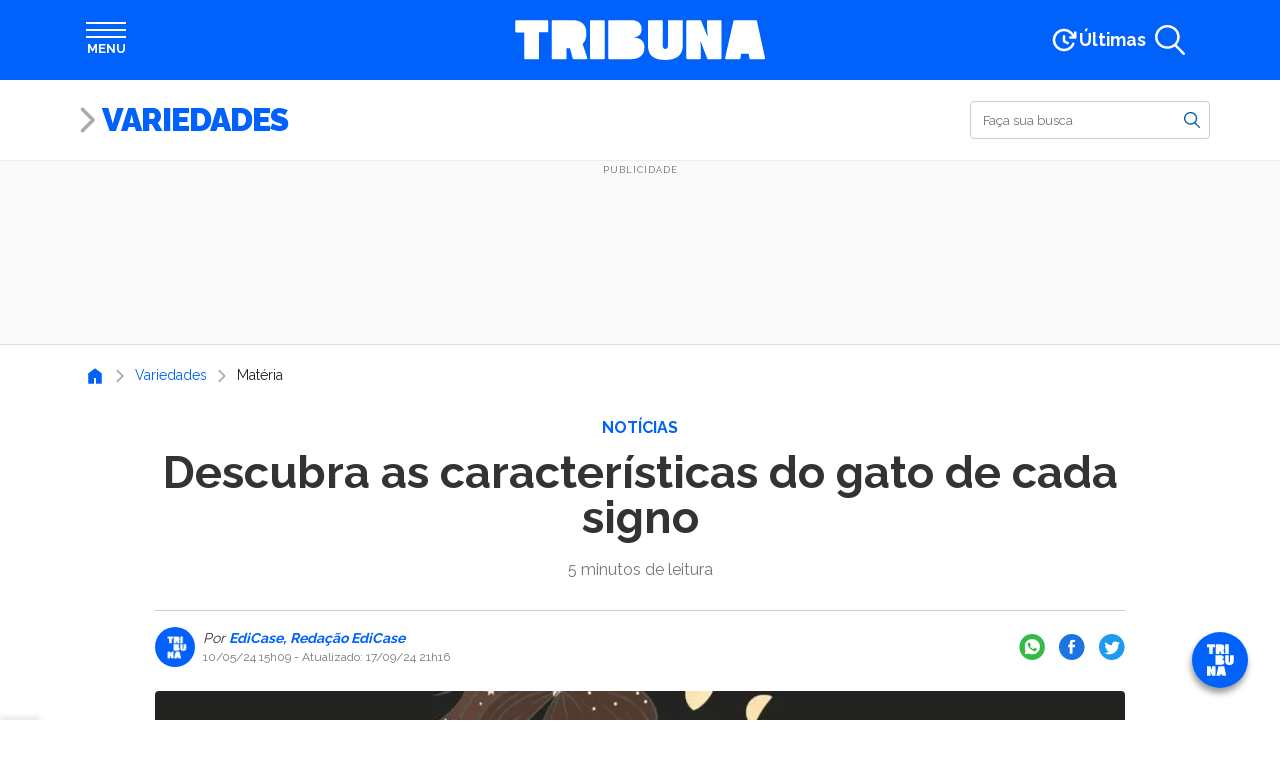

--- FILE ---
content_type: text/html; charset=UTF-8
request_url: https://www.tribunapr.com.br/variedades/descubra-as-caracteristicas-do-gato-de-cada-signo/
body_size: 30625
content:
<!DOCTYPE html> <html lang="pt-br"> <head> <meta charset="utf-8"> <meta http-equiv="X-UA-Compatible" content="IE=edge"> <meta name="viewport" content="width=device-width,initial-scale=1"> <meta property="fb:pages" content="168305359939278"> <meta property="fb:app_id" content="209426664024755"> <meta name="robots" content="index, follow, max-image-preview:large, max-snippet:-1, max-video-preview:-1"> <style type="text/css">.banner-lgpd-consent-container { display: none !important; }</style> <meta name="cXenseParse:pageclass" content="article"> <meta name="cXenseParse:articleid" content="3514388"> <meta name="cXenseParse:recs:publishtime" content="2024-05-10T15:09:27-03:00"> <script type="text/javascript">var cX=cX||{};cX.callQueue=cX.callQueue||[],cX.callQueue.push(["setSiteId","1138596144857280557"]),cX.callQueue.push(["sendPageViewEvent",{useAutoRefreshCheck:!1}])</script> <script type="text/javascript">!function(e,t,c,n){(c=e.createElement(t)).type="text/java"+t,c.async="async",c.src=location.protocol+"//cdn.cxense.com/cx.js",(n=e.getElementsByTagName(t)[0]).parentNode.insertBefore(c,n)}(document,"script")</script> <script>window.adsSectionUnit="variedades",window.adsConfig={mapping:{file:"/config/mapping.json",cdn:"https://www.tribunapr.com.br/resources/ads"},refresh:{interval:15},secondPrint:["aps"]}</script> <link rel="preconnect" href="https://www.tribunapr.com.br"> <link rel="preconnect" href="https://fonts.googleapis.com"> <link rel="preconnect" href="https://fonts.gstatic.com" crossorigin> <link rel="preconnect" href="https://www.googletagmanager.com"> <link rel="preconnect" href="https://www.google-analytics.com"> <link rel="preconnect" href="https://securepubads.g.doubleclick.net"> <script type="application/ld+json">{"@context":"https://schema.org","@type":"NewsArticle","@id":"https://www.tribunapr.com.br/variedades/descubra-as-caracteristicas-do-gato-de-cada-signo/#article","mainEntityOfPage":{"@type":"WebPage","@id":"https://www.tribunapr.com.br/variedades/descubra-as-caracteristicas-do-gato-de-cada-signo/"},"inLanguage":"pt-BR","headline":"Descubra as características do gato de cada signo","datePublished":"2024-05-10T15:09:27-03:00","dateModified":"2024-09-17T21:16:47-03:00","image":{"@type":"ImageObject","url":"https://www.tribunapr.com.br/wp-content/uploads/2024/05/10150936/Signos-dos-gatos.jpg","width":1200,"height":800},"author":[{"@type":"Person","name":"EdiCase"},{"@type":"Person","name":"Redação EdiCase"}],"publisher":{"@type":"NewsMediaOrganization","@id":"https://www.tribunapr.com.br/#organization","name":"Tribuna do Paraná","logo":{"@type":"ImageObject","url":"https://www.tribunapr.com.br/resources/images/icons/tribuna-logo-512.png","width":512,"height":512}},"articleSection":"Variedades","keywords":"astrologia, edicase, gato, horóscopo, pets, signos"}</script> <script type="application/ld+json">{"@context":"https://schema.org","@type":"BreadcrumbList","itemListElement":[{"@type":"ListItem","item":"https://www.tribunapr.com.br/","name":"Home","position":1},{"@type":"ListItem","item":"https://www.tribunapr.com.br/variedades/","name":"Variedades","position":2},{"@type":"ListItem","item":"https://www.tribunapr.com.br/variedades/descubra-as-caracteristicas-do-gato-de-cada-signo/","name":"Descubra as características do gato de cada signo","position":3}],"@id":"https://www.tribunapr.com.br/variedades/descubra-as-caracteristicas-do-gato-de-cada-signo/#breadcrumb"}</script> <meta property="article:content_tier" content="free"> <meta property="article:location" content="region:BRA"> <title>Descubra as características do gato de cada signo | Tribuna do Paraná</title> <meta name="description" content="Assim como os humanos, os gatos também têm personalidade. Por mais que se fale que eles são todos iguais por serem seres independentes, cada um tem suas Leia mais na Tribuna do Paraná"> <link rel="canonical" href="https://www.tribunapr.com.br/variedades/descubra-as-caracteristicas-do-gato-de-cada-signo/"> <meta property="og:locale" content="pt_BR"> <meta property="og:type" content="article"> <meta property="og:title" content="Descubra as características do gato de cada signo"> <meta property="og:description" content="Assim como os humanos, os gatos também têm personalidade. Por mais que se fale que eles são todos iguais por serem seres independentes, cada um tem suas Leia mais na Tribuna do Paraná"> <meta property="og:url" content="https://www.tribunapr.com.br/variedades/descubra-as-caracteristicas-do-gato-de-cada-signo/"> <meta property="og:site_name" content="Tribuna do Paraná"> <meta property="article:publisher" content="https://www.facebook.com/tribunadoparana"> <meta property="article:published_time" content="2024-05-10T18:09:27+00:00"> <meta property="article:modified_time" content="2024-09-18T00:16:47+00:00"> <meta property="og:image" content="https://www.tribunapr.com.br/wp-content/uploads/2024/05/10150936/Signos-dos-gatos.jpg"> <meta property="og:image:width" content="1200"> <meta property="og:image:height" content="800"> <meta property="og:image:type" content="image/jpeg"> <meta name="author" content="Administrador"> <meta name="twitter:card" content="summary_large_image"> <meta name="twitter:creator" content="@tribunapr"> <meta name="twitter:site" content="@tribunapr"> <link rel="manifest" href="/resources/js/manifest.json"> <meta name="theme-color" content="#0162fb"> <link rel="shortcut icon" href="/resources/images/icons/favicon.ico" type="image/x-icon"> <link rel="icon" href="/resources/images/icons/tribuna-logo-72.png" type="image/png" sizes="72x72"> <link rel="icon" href="/resources/images/icons/tribuna-logo-96.png" type="image/png" sizes="96x96"> <link rel="icon" href="/resources/images/icons/tribuna-logo-128.png" type="image/png" sizes="128x128"> <link rel="icon" href="/resources/images/icons/tribuna-logo-144.png" type="image/png" sizes="144x144"> <link rel="icon" href="/resources/images/icons/tribuna-logo-152.png" type="image/png" sizes="152x152"> <link rel="icon" href="/resources/images/icons/tribuna-logo-192.png" type="image/png" sizes="192x192"> <link rel="icon" href="/resources/images/icons/tribuna-logo-384.png" type="image/png" sizes="384x384"> <link rel="icon" href="/resources/images/icons/tribuna-logo-512.png" type="image/png" sizes="512x512"> <meta name="apple-mobile-web-app-title" content="Tribuna PR"> <meta name="apple-mobile-web-app-capable" content="yes"> <meta name="apple-mobile-web-app-status-bar-style" content="default"> <link rel="apple-touch-startup-image" href="/resources/images/icons/tribuna-logo-512.png"> <link rel="apple-touch-icon" href="/resources/images/icons/tribuna-logo-96.png"> <link rel="apple-touch-icon" sizes="152x152" href="/resources/images/icons/tribuna-logo-152.png"> <link rel="apple-touch-icon" sizes="167x167" href="/resources/images/icons/tribuna-logo-334.png"> <link rel="apple-touch-icon" sizes="180x180" href="/resources/images/icons/tribuna-logo-360.png"> <meta name="msapplication-TileImage" content="/resources/images/icons/tribuna-logo-144.png"> <meta name="msapplication-TileColor" content="#0162fb"> <meta name="msvalidate.01" content="17E49F25E2651BF62558A1DA527DBF5A"> <meta name="google-site-verification" content="IeaklMUVe3SODC2xoi118EtdaBaKNZhG6Q_9dt2bkEc"> <meta property="netdeal:page_type" content="article"> <meta property="netdeal:page_title" content="Descubra as características do gato de cada signo | Tribuna do Paraná"> <meta property="netdeal:page_description" content="Assim como os humanos, os gatos também têm personalidade. Por mais que se fale que eles são todos iguais por serem seres independentes, cada um tem suas Leia mais na Tribuna do Paraná"> <meta property="netdeal:page_published_time" content="2024-05-10T18:09:27+00:00"> <meta property="netdeal:page_modified_time" content="2024-09-18T00:16:47+00:00"> <meta property="netdeal:page_content_aspect" content="hardnews"> <meta property="netdeal:page_location" content="Curitiba - PR"> <meta property="netdeal:page_overhead" content="Notícias"> <meta property="netdeal:page_theme_color" content="#0162fb"> <meta property="netdeal:page_author" content="EdiCase"> <meta property="netdeal:page_author" content="Redação EdiCase"> <meta property="article:section" content="Variedades"><style id="tribuna-auto-news-style-inline-css" type="text/css"> /*!***************************************************************************************************************************************************************************************************************************************!*\
  !*** css ./node_modules/css-loader/dist/cjs.js??ruleSet[1].rules[4].use[1]!./node_modules/postcss-loader/dist/cjs.js??ruleSet[1].rules[4].use[2]!./node_modules/sass-loader/dist/cjs.js??ruleSet[1].rules[4].use[3]!./src/style.scss ***!
  \***************************************************************************************************************************************************************************************************************************************/
.whatsapp-groups {
  display: flex;
  flex-direction: column;
  align-items: center;
  gap: 0.5rem;
  margin: 1rem 0 2rem;
  padding: 0.5rem 1rem 1rem;
  background-color: #efeae2;
  background-image: url("https://www.tribunapr.com.br/resources/images/blocks/whatsapp-groups/bg-whatsapp.png");
  border: 1px solid #018069;
  border-radius: 3px;
  box-sizing: border-box;
  box-shadow: 0 0 15px rgba(0, 0, 0, 0.1);
}
@media (min-width: 768px) {
  .whatsapp-groups {
    flex-direction: row;
    gap: 1.5rem;
    padding: 1rem;
  }
}
.whatsapp-groups * {
  box-sizing: border-box;
}
.whatsapp-groups__image {
  display: flex;
}
.whatsapp-groups__image img {
  max-width: 80px;
}
@media (min-width: 768px) {
  .whatsapp-groups__image img {
    max-width: 100px;
  }
}
@media (min-width: 768px) {
  .whatsapp-groups__image {
    min-width: 100px;
  }
}
.whatsapp-groups__body {
  flex: 1;
  display: flex;
  flex-direction: column;
  align-items: flex-start;
  text-align: center;
}
@media (min-width: 768px) {
  .whatsapp-groups__body {
    text-align: left;
  }
}
.whatsapp-groups__title {
  font-family: "Raleway", sans-serif;
  font-size: 1.2rem;
  font-weight: 900;
  line-height: 1.5;
  color: #018069;
  text-transform: uppercase;
}
.whatsapp-groups__description {
  font-size: 1rem;
  font-weight: bold;
  color: #333;
}
.whatsapp-groups__button {
  margin-top: 0.5rem;
  padding: 0.25rem 1rem;
  color: white !important;
  background-color: #018069;
  font-size: 1rem;
  font-weight: bold;
  text-align: center;
  text-transform: uppercase;
  border: 2px solid #018069;
  border-radius: 0.5rem;
  transition: all 0.3s ease-in-out;
}
@media (min-width: 768px) {
  .whatsapp-groups__button {
    padding: 0.25rem 1rem;
    border-radius: 50px;
  }
}
.whatsapp-groups__button:hover {
  background-color: transparent;
  color: #018069 !important;
  text-decoration: none !important;
}

/*# sourceMappingURL=style-index.css.map*/ </style> <style id="tribuna-inmet-alerts-style-inline-css" type="text/css"> .inmet{container-name:inmet;container-type:inline-size;margin:0 auto;max-width:540px;padding:.5rem 0 1.5rem;width:100%}@media(min-width:768px){.inmet{max-width:720px}}@media(min-width:992px){.inmet{max-width:960px}}@media(min-width:1200px){.inmet{max-width:1140px}}.inmet *{box-sizing:border-box}.inmet>a{color:#333;display:block;text-decoration:none}.inmet>a:hover{color:#333!important;text-decoration:none!important}.inmet__inner{align-items:stretch;background-color:#fff;border:1px solid #ddd;border-radius:1rem;box-shadow:0 0 15px rgba(0,0,0,.1);display:flex;gap:1.5rem;justify-content:center;min-height:50px;width:100%}.inmet__header{align-items:center;background-color:#fff000;border:1px solid rgba(0,0,0,.05);border-radius:1rem;display:flex;gap:1rem;max-width:350px;padding:.25rem 1rem}.inmet__icon{height:45px;position:relative;width:45px}.inmet__typeicon{height:40px;left:0;position:absolute;top:0;width:40px}.inmet__alerticon{bottom:0;height:16px;position:absolute;right:0;width:16px}.inmet__title{color:#474747;flex:1;font-size:.875rem;font-weight:700;text-transform:uppercase}.inmet__body{align-items:center;color:#333;display:flex;flex:1;font-size:.875rem;line-height:1.25;padding:.5rem 1rem .5rem 0}@container inmet (max-width: 658px){.inmet__inner{align-items:stretch;flex-direction:column;gap:0}.inmet__header{flex:1;max-width:inherit;min-height:40px}.inmet__body{padding:1rem}} </style> <style id="tribuna-news-ticker-style-inline-css" type="text/css"> .ticker{container-name:ticker;container-type:inline-size;margin:0 auto;max-width:540px;width:100%}@media(min-width:768px){.ticker{max-width:720px}}@media(min-width:992px){.ticker{max-width:960px}}@media(min-width:1200px){.ticker{max-width:1140px}}.ticker *{box-sizing:border-box}.ticker__inner{align-items:stretch;background-color:#fff;border:1px solid #ddd;border-radius:1rem;box-shadow:0 0 15px rgba(0,0,0,.1);display:flex;justify-content:center;min-height:50px;width:100%}.ticker__header{align-items:center;background-color:#fff000;border:1px solid rgba(0,0,0,.05);border-radius:1rem;display:flex;max-width:350px;padding:.25rem .5rem}@media(min-width:768px){.ticker__header{padding:.25rem 1rem}}.ticker__title{color:#474747;flex:1;font-size:.875rem;font-weight:700;text-transform:uppercase}.ticker__body{height:48px;list-style:none;overflow:hidden}.ticker__body,.ticker__items{align-items:center;display:flex;flex:1;margin:0;padding:0;position:relative}.ticker__items{animation:none;color:#333;font-size:.875rem;gap:1rem;line-height:1.25}.ticker__items:hover{animation-play-state:paused!important}.ticker__items li{display:flex;height:48px;position:relative}.ticker__items li:after{background-color:var(--ticker-bg-color);border-radius:100%;content:"";height:5px;left:0;position:absolute;top:20px;width:5px}.ticker__items li a{align-items:center;display:flex;flex:1;overflow:hidden;padding-left:calc(1rem + 5px);text-overflow:ellipsis;white-space:nowrap}.ticker__items li a:hover{text-decoration:underline}@container ticker (max-width: 658px){.ticker__inner{align-items:stretch;flex-direction:column;gap:0}.ticker__header{flex:1;max-width:inherit;min-height:40px}.ticker__items{padding:1rem}} </style> <style id="tribuna-radios-style-inline-css" type="text/css"> .radios{margin-bottom:1rem}.radios,.radios *{box-sizing:border-box}.radios__inner{background-color:#fff;border:1px solid #ddd;border-radius:1rem;box-shadow:0 0 15px rgba(0,0,0,.1);display:flex;flex-direction:column;justify-content:flex-start;min-height:200px;width:100%}.radios__title{align-items:center;color:#6c2396;font-family:Raleway,sans-serif;font-size:1.6rem;font-weight:800;line-height:1.5;margin-bottom:0;padding:.75rem 1.25rem}.radios__list,.radios__title{display:flex;flex:1;width:100%}.radios__list{flex-direction:row;flex-wrap:wrap;justify-content:space-around;list-style:none;margin:0;padding:0 1rem 1rem}.radios__list li{display:flex;max-height:125px}.radios__list a{align-items:center;display:flex;flex:1}.radios__list img{max-width:150px;-o-object-fit:contain;object-fit:contain} </style> <style id="tribuna-whatsapp-groups-style-inline-css" type="text/css"> .whatsapp-groups{align-items:center;background-color:#efeae2;background-image:url(https://www.tribunapr.com.br/resources/images/blocks/whatsapp-groups/bg-whatsapp.png);border:1px solid #018069;border-radius:3px;box-shadow:0 0 15px rgba(0,0,0,.1);box-sizing:border-box;display:flex;flex-direction:column;gap:.5rem;margin:1rem 0 2rem;padding:.5rem 1rem 1rem}@media(min-width:768px){.whatsapp-groups{flex-direction:row;gap:1.5rem;padding:1rem}}.whatsapp-groups *{box-sizing:border-box}.whatsapp-groups__image{display:flex}.whatsapp-groups__image img{max-width:80px}@media(min-width:768px){.whatsapp-groups__image img{max-width:100px}.whatsapp-groups__image{min-width:100px}}.whatsapp-groups__body{align-items:flex-start;display:flex;flex:1;flex-direction:column;text-align:center}@media(min-width:768px){.whatsapp-groups__body{text-align:left}}.whatsapp-groups__title{color:#018069;font-family:Raleway,sans-serif;font-size:1.2rem;font-weight:900;line-height:1.5;text-transform:uppercase}.whatsapp-groups__description{color:#333;font-size:1rem;font-weight:700}.whatsapp-groups__button{background-color:#018069;border:2px solid #018069;border-radius:.5rem;color:#fff!important;font-size:1rem;font-weight:700;margin-top:.5rem;padding:.25rem 1rem;text-align:center;text-transform:uppercase;transition:all .3s ease-in-out}@media(min-width:768px){.whatsapp-groups__button{border-radius:50px;padding:.25rem 1rem}}.whatsapp-groups__button:hover{background-color:transparent;color:#018069!important;text-decoration:none!important} </style> <link rel="stylesheet" id="trb-editor-style-css" href="https://www.tribunapr.com.br/resources/css/pages/editor.css?ver=6.7" type="text/css" media="all"> <style id="classic-theme-styles-inline-css" type="text/css"> /*! This file is auto-generated */
.wp-block-button__link{color:#fff;background-color:#32373c;border-radius:9999px;box-shadow:none;text-decoration:none;padding:calc(.667em + 2px) calc(1.333em + 2px);font-size:1.125em}.wp-block-file__button{background:#32373c;color:#fff;text-decoration:none} </style> <style id="global-styles-inline-css" type="text/css"> :root{--wp--preset--aspect-ratio--square: 1;--wp--preset--aspect-ratio--4-3: 4/3;--wp--preset--aspect-ratio--3-4: 3/4;--wp--preset--aspect-ratio--3-2: 3/2;--wp--preset--aspect-ratio--2-3: 2/3;--wp--preset--aspect-ratio--16-9: 16/9;--wp--preset--aspect-ratio--9-16: 9/16;--wp--preset--color--black: #000000;--wp--preset--color--cyan-bluish-gray: #abb8c3;--wp--preset--color--white: #ffffff;--wp--preset--color--pale-pink: #f78da7;--wp--preset--color--vivid-red: #cf2e2e;--wp--preset--color--luminous-vivid-orange: #ff6900;--wp--preset--color--luminous-vivid-amber: #fcb900;--wp--preset--color--light-green-cyan: #7bdcb5;--wp--preset--color--vivid-green-cyan: #00d084;--wp--preset--color--pale-cyan-blue: #8ed1fc;--wp--preset--color--vivid-cyan-blue: #0693e3;--wp--preset--color--vivid-purple: #9b51e0;--wp--preset--gradient--vivid-cyan-blue-to-vivid-purple: linear-gradient(135deg,rgba(6,147,227,1) 0%,rgb(155,81,224) 100%);--wp--preset--gradient--light-green-cyan-to-vivid-green-cyan: linear-gradient(135deg,rgb(122,220,180) 0%,rgb(0,208,130) 100%);--wp--preset--gradient--luminous-vivid-amber-to-luminous-vivid-orange: linear-gradient(135deg,rgba(252,185,0,1) 0%,rgba(255,105,0,1) 100%);--wp--preset--gradient--luminous-vivid-orange-to-vivid-red: linear-gradient(135deg,rgba(255,105,0,1) 0%,rgb(207,46,46) 100%);--wp--preset--gradient--very-light-gray-to-cyan-bluish-gray: linear-gradient(135deg,rgb(238,238,238) 0%,rgb(169,184,195) 100%);--wp--preset--gradient--cool-to-warm-spectrum: linear-gradient(135deg,rgb(74,234,220) 0%,rgb(151,120,209) 20%,rgb(207,42,186) 40%,rgb(238,44,130) 60%,rgb(251,105,98) 80%,rgb(254,248,76) 100%);--wp--preset--gradient--blush-light-purple: linear-gradient(135deg,rgb(255,206,236) 0%,rgb(152,150,240) 100%);--wp--preset--gradient--blush-bordeaux: linear-gradient(135deg,rgb(254,205,165) 0%,rgb(254,45,45) 50%,rgb(107,0,62) 100%);--wp--preset--gradient--luminous-dusk: linear-gradient(135deg,rgb(255,203,112) 0%,rgb(199,81,192) 50%,rgb(65,88,208) 100%);--wp--preset--gradient--pale-ocean: linear-gradient(135deg,rgb(255,245,203) 0%,rgb(182,227,212) 50%,rgb(51,167,181) 100%);--wp--preset--gradient--electric-grass: linear-gradient(135deg,rgb(202,248,128) 0%,rgb(113,206,126) 100%);--wp--preset--gradient--midnight: linear-gradient(135deg,rgb(2,3,129) 0%,rgb(40,116,252) 100%);--wp--preset--font-size--small: 13px;--wp--preset--font-size--medium: 20px;--wp--preset--font-size--large: 36px;--wp--preset--font-size--x-large: 42px;--wp--preset--spacing--20: 0.44rem;--wp--preset--spacing--30: 0.67rem;--wp--preset--spacing--40: 1rem;--wp--preset--spacing--50: 1.5rem;--wp--preset--spacing--60: 2.25rem;--wp--preset--spacing--70: 3.38rem;--wp--preset--spacing--80: 5.06rem;--wp--preset--shadow--natural: 6px 6px 9px rgba(0, 0, 0, 0.2);--wp--preset--shadow--deep: 12px 12px 50px rgba(0, 0, 0, 0.4);--wp--preset--shadow--sharp: 6px 6px 0px rgba(0, 0, 0, 0.2);--wp--preset--shadow--outlined: 6px 6px 0px -3px rgba(255, 255, 255, 1), 6px 6px rgba(0, 0, 0, 1);--wp--preset--shadow--crisp: 6px 6px 0px rgba(0, 0, 0, 1);}:root :where(.is-layout-flow) > :first-child{margin-block-start: 0;}:root :where(.is-layout-flow) > :last-child{margin-block-end: 0;}:root :where(.is-layout-flow) > *{margin-block-start: 24px;margin-block-end: 0;}:root :where(.is-layout-constrained) > :first-child{margin-block-start: 0;}:root :where(.is-layout-constrained) > :last-child{margin-block-end: 0;}:root :where(.is-layout-constrained) > *{margin-block-start: 24px;margin-block-end: 0;}:root :where(.is-layout-flex){gap: 24px;}:root :where(.is-layout-grid){gap: 24px;}body .is-layout-flex{display: flex;}.is-layout-flex{flex-wrap: wrap;align-items: center;}.is-layout-flex > :is(*, div){margin: 0;}body .is-layout-grid{display: grid;}.is-layout-grid > :is(*, div){margin: 0;}.has-black-color{color: var(--wp--preset--color--black) !important;}.has-cyan-bluish-gray-color{color: var(--wp--preset--color--cyan-bluish-gray) !important;}.has-white-color{color: var(--wp--preset--color--white) !important;}.has-pale-pink-color{color: var(--wp--preset--color--pale-pink) !important;}.has-vivid-red-color{color: var(--wp--preset--color--vivid-red) !important;}.has-luminous-vivid-orange-color{color: var(--wp--preset--color--luminous-vivid-orange) !important;}.has-luminous-vivid-amber-color{color: var(--wp--preset--color--luminous-vivid-amber) !important;}.has-light-green-cyan-color{color: var(--wp--preset--color--light-green-cyan) !important;}.has-vivid-green-cyan-color{color: var(--wp--preset--color--vivid-green-cyan) !important;}.has-pale-cyan-blue-color{color: var(--wp--preset--color--pale-cyan-blue) !important;}.has-vivid-cyan-blue-color{color: var(--wp--preset--color--vivid-cyan-blue) !important;}.has-vivid-purple-color{color: var(--wp--preset--color--vivid-purple) !important;}.has-black-background-color{background-color: var(--wp--preset--color--black) !important;}.has-cyan-bluish-gray-background-color{background-color: var(--wp--preset--color--cyan-bluish-gray) !important;}.has-white-background-color{background-color: var(--wp--preset--color--white) !important;}.has-pale-pink-background-color{background-color: var(--wp--preset--color--pale-pink) !important;}.has-vivid-red-background-color{background-color: var(--wp--preset--color--vivid-red) !important;}.has-luminous-vivid-orange-background-color{background-color: var(--wp--preset--color--luminous-vivid-orange) !important;}.has-luminous-vivid-amber-background-color{background-color: var(--wp--preset--color--luminous-vivid-amber) !important;}.has-light-green-cyan-background-color{background-color: var(--wp--preset--color--light-green-cyan) !important;}.has-vivid-green-cyan-background-color{background-color: var(--wp--preset--color--vivid-green-cyan) !important;}.has-pale-cyan-blue-background-color{background-color: var(--wp--preset--color--pale-cyan-blue) !important;}.has-vivid-cyan-blue-background-color{background-color: var(--wp--preset--color--vivid-cyan-blue) !important;}.has-vivid-purple-background-color{background-color: var(--wp--preset--color--vivid-purple) !important;}.has-black-border-color{border-color: var(--wp--preset--color--black) !important;}.has-cyan-bluish-gray-border-color{border-color: var(--wp--preset--color--cyan-bluish-gray) !important;}.has-white-border-color{border-color: var(--wp--preset--color--white) !important;}.has-pale-pink-border-color{border-color: var(--wp--preset--color--pale-pink) !important;}.has-vivid-red-border-color{border-color: var(--wp--preset--color--vivid-red) !important;}.has-luminous-vivid-orange-border-color{border-color: var(--wp--preset--color--luminous-vivid-orange) !important;}.has-luminous-vivid-amber-border-color{border-color: var(--wp--preset--color--luminous-vivid-amber) !important;}.has-light-green-cyan-border-color{border-color: var(--wp--preset--color--light-green-cyan) !important;}.has-vivid-green-cyan-border-color{border-color: var(--wp--preset--color--vivid-green-cyan) !important;}.has-pale-cyan-blue-border-color{border-color: var(--wp--preset--color--pale-cyan-blue) !important;}.has-vivid-cyan-blue-border-color{border-color: var(--wp--preset--color--vivid-cyan-blue) !important;}.has-vivid-purple-border-color{border-color: var(--wp--preset--color--vivid-purple) !important;}.has-vivid-cyan-blue-to-vivid-purple-gradient-background{background: var(--wp--preset--gradient--vivid-cyan-blue-to-vivid-purple) !important;}.has-light-green-cyan-to-vivid-green-cyan-gradient-background{background: var(--wp--preset--gradient--light-green-cyan-to-vivid-green-cyan) !important;}.has-luminous-vivid-amber-to-luminous-vivid-orange-gradient-background{background: var(--wp--preset--gradient--luminous-vivid-amber-to-luminous-vivid-orange) !important;}.has-luminous-vivid-orange-to-vivid-red-gradient-background{background: var(--wp--preset--gradient--luminous-vivid-orange-to-vivid-red) !important;}.has-very-light-gray-to-cyan-bluish-gray-gradient-background{background: var(--wp--preset--gradient--very-light-gray-to-cyan-bluish-gray) !important;}.has-cool-to-warm-spectrum-gradient-background{background: var(--wp--preset--gradient--cool-to-warm-spectrum) !important;}.has-blush-light-purple-gradient-background{background: var(--wp--preset--gradient--blush-light-purple) !important;}.has-blush-bordeaux-gradient-background{background: var(--wp--preset--gradient--blush-bordeaux) !important;}.has-luminous-dusk-gradient-background{background: var(--wp--preset--gradient--luminous-dusk) !important;}.has-pale-ocean-gradient-background{background: var(--wp--preset--gradient--pale-ocean) !important;}.has-electric-grass-gradient-background{background: var(--wp--preset--gradient--electric-grass) !important;}.has-midnight-gradient-background{background: var(--wp--preset--gradient--midnight) !important;}.has-small-font-size{font-size: var(--wp--preset--font-size--small) !important;}.has-medium-font-size{font-size: var(--wp--preset--font-size--medium) !important;}.has-large-font-size{font-size: var(--wp--preset--font-size--large) !important;}.has-x-large-font-size{font-size: var(--wp--preset--font-size--x-large) !important;}
:root :where(.wp-block-pullquote){font-size: 1.5em;line-height: 1.6;} </style> <link rel="stylesheet" id="tribuna-post-css" href="https://www.tribunapr.com.br/resources/css/pages/posts.css?ver=7388d068" type="text/css" media="all"> <script type="text/javascript" src="https://www.tribunapr.com.br/resources/js/editor.js?ver=6.7" id="trb-editor-js-js" defer="defer" data-wp-strategy="defer" defer="defer"></script> <link rel="alternate" title="oEmbed (JSON)" type="application/json+oembed" href="https://www.tribunapr.com.br/wp-json/oembed/1.0/embed?url=https%3A%2F%2Fwww.tribunapr.com.br%2Fvariedades%2Fdescubra-as-caracteristicas-do-gato-de-cada-signo%2F"> <link rel="alternate" title="oEmbed (XML)" type="text/xml+oembed" href="https://www.tribunapr.com.br/wp-json/oembed/1.0/embed?url=https%3A%2F%2Fwww.tribunapr.com.br%2Fvariedades%2Fdescubra-as-caracteristicas-do-gato-de-cada-signo%2F&#038;format=xml"> <script>!function(e,c,i,s,o){i.cookie.match(/(^| )_i=([^;]+)/)||e[c]||(e.GlobalIvcNamespace=e.GlobalIvcNamespace||[],e.GlobalIvcNamespace.push(c),e[c]=function(){(e[c].q=e[c].q||[]).push(arguments)},o=i.createElement(s),a=i.getElementsByTagName(s)[0],o.async=1,o.src="//web-ivcbrasil-tag.s3.us-west-2.amazonaws.com/ivc.js",a.parentNode.insertBefore(o,a))}(window,"ivc",document,"script"),window.ivc("tracker","s3","ivccf.ivcbrasil.org.br",{idWeb:"673"}),window.ivc("setUserId","login_do_usuario")</script> <link rel="preload" as="image" href="https://www.tribunapr.com.br/wp-content/uploads/2024/05/10150936/Signos-dos-gatos-970x550.jpg" imagesrcset="https://www.tribunapr.com.br/wp-content/uploads/2024/05/10150936/Signos-dos-gatos.jpg 1200w, https://www.tribunapr.com.br/wp-content/uploads/2024/05/10150936/Signos-dos-gatos-257x171.jpg 257w, https://www.tribunapr.com.br/wp-content/uploads/2024/05/10150936/Signos-dos-gatos-864x576.jpg 864w, https://www.tribunapr.com.br/wp-content/uploads/2024/05/10150936/Signos-dos-gatos-150x100.jpg 150w" imagesizes="(max-width: 970px) 100vw, 970px"><link rel="alternate" type="application/rss+xml" href="https://www.tribunapr.com.br/feed/"><link rel="amphtml" href="https://www.tribunapr.com.br/variedades/descubra-as-caracteristicas-do-gato-de-cada-signo/amp/"> <script>!function(w){void 0===w.webpushr&&(w.webpushr=w.webpushr||function(){(w.webpushr.q=w.webpushr.q||[]).push(arguments)})}(window,document),webpushr("setup",{key:"BIwoHkwOz_VBnlDtgtRDS9iFl97azZlzQPahGiVomNwJQ4wH9D4IAE59HC3FtSeG5SXSFbKt7Somh6gNatt9FWE"})</script><link rel="preconnect" href="https://fonts.googleapis.com"> <link rel="preconnect" href="https://fonts.gstatic.com" crossorigin> <link href="https://fonts.googleapis.com/css2?family=Raleway:wght@400;700;900&display=swap" rel="stylesheet"><style type="text/css" data-preload-fcp>﻿/*! * Bootstrap Reboot v4.1.3 */*,*::before,*::after{box-sizing:border-box}html{font-family:sans-serif;line-height:1.15;-webkit-text-size-adjust:100%;-ms-text-size-adjust:100%;-ms-overflow-style:scrollbar;-webkit-tap-highlight-color:rgba(0,0,0,0)}@-ms-viewport{width:device-width}article,aside,figcaption,figure,footer,header,hgroup,main,nav,section{display:block}body{margin:0;font-family:-apple-system,BlinkMacSystemFont,"Segoe UI",Roboto,"Helvetica Neue",Arial,sans-serif,"Apple Color Emoji","Segoe UI Emoji","Segoe UI Symbol","Noto Color Emoji";font-size:1rem;font-weight:400;line-height:1.5;color:#212529;text-align:left;background-color:#fff}[tabindex="-1"]:focus{outline:0 !important}hr{box-sizing:content-box;height:0;overflow:visible}h1,h2,h3,h4,h5,h6{margin-top:0;margin-bottom:.5rem}p{margin-top:0;margin-bottom:1rem}abbr[title],abbr[data-original-title]{text-decoration:underline;text-decoration:underline dotted;cursor:help;border-bottom:0}address{margin-bottom:1rem;font-style:normal;line-height:inherit}ol,ul,dl{margin-top:0;margin-bottom:1rem}ol ol,ul ul,ol ul,ul ol{margin-bottom:0}dt{font-weight:700}dd{margin-bottom:.5rem;margin-left:0}blockquote{margin:0 0 1rem}dfn{font-style:italic}b,strong{font-weight:bolder}small{font-size:80%}sub,sup{position:relative;font-size:75%;line-height:0;vertical-align:baseline}sub{bottom:-0.25em}sup{top:-0.5em}a{color:#005ca4;text-decoration:none;background-color:rgba(0,0,0,0);-webkit-text-decoration-skip:objects}a:hover{color:rgb(0,49.0853658537,87.5);text-decoration:underline}a:not([href]):not([tabindex]){color:inherit;text-decoration:none}a:not([href]):not([tabindex]):hover,a:not([href]):not([tabindex]):focus{color:inherit;text-decoration:none}a:not([href]):not([tabindex]):focus{outline:0}pre,code,kbd,samp{font-family:SFMono-Regular,Menlo,Monaco,Consolas,"Liberation Mono","Courier New",monospace;font-size:1em}pre{margin-top:0;margin-bottom:1rem;overflow:auto;-ms-overflow-style:scrollbar}figure{margin:0 0 1rem}img{vertical-align:middle;border-style:none}svg{overflow:hidden;vertical-align:middle}table{border-collapse:collapse}caption{padding-top:.75rem;padding-bottom:.75rem;color:#6c757d;text-align:left;caption-side:bottom}th{text-align:inherit}label{display:inline-block;margin-bottom:.5rem}button{border-radius:0}button:focus{outline:1px dotted;outline:5px auto -webkit-focus-ring-color}input,button,select,optgroup,textarea{margin:0;font-family:inherit;font-size:inherit;line-height:inherit}button,input{overflow:visible}button,select{text-transform:none}button,html [type=button],[type=reset],[type=submit]{-webkit-appearance:button}button::-moz-focus-inner,[type=button]::-moz-focus-inner,[type=reset]::-moz-focus-inner,[type=submit]::-moz-focus-inner{padding:0;border-style:none}input[type=radio],input[type=checkbox]{box-sizing:border-box;padding:0}input[type=date],input[type=time],input[type=datetime-local],input[type=month]{-webkit-appearance:listbox}textarea{overflow:auto;resize:vertical}fieldset{min-width:0;padding:0;margin:0;border:0}legend{display:block;width:100%;max-width:100%;padding:0;margin-bottom:.5rem;font-size:1.5rem;line-height:inherit;color:inherit;white-space:normal}progress{vertical-align:baseline}[type=number]::-webkit-inner-spin-button,[type=number]::-webkit-outer-spin-button{height:auto}[type=search]{outline-offset:-2px;-webkit-appearance:none}[type=search]::-webkit-search-cancel-button,[type=search]::-webkit-search-decoration{-webkit-appearance:none}::-webkit-file-upload-button{font:inherit;-webkit-appearance:button}output{display:inline-block}summary{display:list-item;cursor:pointer}template{display:none}[hidden]{display:none !important}.container{width:100%;padding-right:15px;padding-left:15px;margin-right:auto;margin-left:auto}@media(min-width: 576px){.container{max-width:540px}}@media(min-width: 768px){.container{max-width:720px}}@media(min-width: 992px){.container{max-width:960px}}@media(min-width: 1200px){.container{max-width:1140px}}:root{--tribuna: #0162fb;--esportes: #f26756;--viva: #6c2396;--blogs: #00ba99;--profissoes: #0047b6;--cacadores: #ca2a36;--automoveis: #d00;--publicidade-legal: #222;--empregos: #45b859;--confraria: #5046e5;--section-color: #0162fb}@-ms-viewport{width:device-width}@keyframes animation-skeleton{from{border-color:#eee;background-color:#eee}to{border-color:#ccc;background-color:#ccc}}*{text-rendering:optimizelegibility;-webkit-font-smoothing:antialiased;-moz-osx-font-smoothing:grayscale}*,*::before,*::after{box-sizing:inherit}html{box-sizing:border-box;-ms-overflow-style:scrollbar}html,body{padding-bottom:0 !important;font-family:"Raleway",sans-serif;font-size:14px;scrollbar-color:#ddd #fff;scrollbar-width:thin}@media(min-width: 768px){html,body{font-size:16px}}a:hover{text-decoration:none}.skeleton,.covidbar{background-color:#ccc;animation:.8s linear infinite alternate animation-skeleton}.section-text-color{color:var(--section-color) !important}.section-border-color{border-color:var(--section-color) !important}.section-bg-color{background-color:var(--section-color) !important}@media(min-width: 576px){.covidbar{max-width:540px}}@media(min-width: 768px){.covidbar{max-width:720px}}@media(min-width: 992px){.covidbar{max-width:960px}}@media(min-width: 1200px){.covidbar{max-width:1140px}}.covidbar{margin:1rem auto;width:100%;min-height:82px;border-radius:8px}.covidbar .covidbar__wrapper{display:none}.election-results-data{min-height:400px}.election-results-data.second-round{min-height:0px !important}.election-results-data.dom-content-loading{visibility:hidden}.news-card{min-height:300px;background-color:#ccc}.display-4{margin-bottom:1rem;font-size:1.5625rem;font-family:"Raleway",sans-serif;font-weight:bold}.btn.btn-transparent{border:none;background-color:rgba(0,0,0,0)}.btn.btn-action{display:flex;justify-content:center;align-items:center;height:51px;border:1px solid #ccc;border-radius:4px;background-color:#fff;color:#268c1e;font-family:"Raleway",sans-serif;font-weight:bold;font-size:.875rem;cursor:pointer}svg .social-facebook .bg-oval{fill:#1c74e4}svg .social-twitter .bg-oval{fill:#1d9bf0}svg .social-instagram .bg-oval{fill:#ad3282}svg .social-youtube .bg-oval{fill:red}svg .social-linkedin .bg-oval{fill:#0077b5}svg .social-pinterest .bg-oval{fill:#e60023}svg .social-whatsapp .bg-oval{fill:#34bb47}svg .social-share .bg-oval{fill:#0c7ad7}main#app h1,main#app h2,main#app h3,main#app h4,main#app h5,main#app h6{margin-bottom:1rem;color:#000;font-family:"Raleway",sans-serif;font-weight:bold;line-height:1}.mini-terms{margin:1rem 0;line-height:1.2;font-size:1rem}@media(min-width: 768px){.mini-terms{font-size:.9375rem}}nav.scroll-down#main-nav{transform:translateY(-100%)}nav.scroll-up#main-nav{transform:translateY(0%)}nav.shrink#main-nav>.container{height:50px}nav.shrink#main-nav>.container .menu-text{display:none}nav.shrink#main-nav>.container #menu-share svg{height:22px}nav.shrink#main-nav>.container .logo svg{height:24px}@media(max-width: 576px){nav.shrink#main-nav>.container .logo svg{height:18px !important}}@media(max-width: 374px){nav.shrink#main-nav>.container .logo svg{height:15px !important}}nav#main-nav-white{margin-bottom:2px;padding-top:80px;width:100%;background-color:#fff;box-shadow:0 1px 2px rgba(0,0,0,.1)}@media(max-width: 768px){nav#main-nav-white{padding-top:60px}}nav#main-nav-white .container{display:flex;justify-content:center;padding:0;height:80px}@media(max-width: 768px){nav#main-nav-white .container{padding:0;height:auto;overflow-x:auto}}nav#main-nav-white .container ul{display:flex;align-items:center;margin:0;padding:.5rem 0;color:#333;font-size:1.1rem;font-weight:400;font-family:"Raleway",sans-serif}@media(max-width: 1200px){nav#main-nav-white .container ul{padding:0;font-size:.9rem}}@media(max-width: 768px){nav#main-nav-white .container ul{display:flex;font-size:1rem;overflow-x:auto}}nav#main-nav-white .container ul li{display:inline-block}nav#main-nav-white .container ul li:first-child{margin-left:15px}nav#main-nav-white .container ul li:last-of-type{margin-right:15px}nav#main-nav-white .container ul li a{display:inline-block;padding:6px 15px;font-weight:900;color:#333}@media(max-width: 1200px){nav#main-nav-white .container ul li a{padding:6px 10px}}nav#main-nav-white .container ul li a[href*=noticias]{color:#0162fb}nav#main-nav-white .container ul li a[href*=esportes]{color:#f26756}nav#main-nav-white .container ul li a[href*=viva],nav#main-nav-white .container ul li a[href*=mais-pop]{color:#6c2396}nav#main-nav-white .container ul li a[href*=cacadores-de-noticias]{color:#ca2a36}nav#main-nav-white .container ul li a[href*=blog]{color:#00ba99}nav#main-nav-white .container ul li a[href*=empregos]{color:#0362fb}nav#main-nav-white .container ul li a[href*=confraria]{color:#5046e5}nav#main-nav-white .container ul li a[href*=automoveis],nav#main-nav-white .container ul li a[href*=automania]{color:#d00}@media(max-width: 768px){nav#main-nav-white .container ul li{flex:0 0 auto;margin:0}nav#main-nav-white .container ul li a{display:inline-block;padding:15px 10px}}nav#main-nav-white .container ul li.menu-radios{display:flex;align-items:center;margin:-15rem 0 !important;padding:0 1rem;gap:.5rem}nav#main-nav-white .container ul li.menu-radios .menu-item-label{color:#333;font-size:.75rem;font-weight:400;line-height:1;text-transform:uppercase}nav#main-nav-white .container ul li.menu-radios a{display:flex;align-items:center;padding:0}nav#main-nav-white .container ul li.menu-radios a img{max-width:80px;max-height:80px}nav#main-nav-white .container .section-title{position:relative;display:flex;flex:2}@media(max-width: 768px){nav#main-nav-white .container .section-title{margin-top:0}}nav#main-nav-white .container .section-title .section-title__content{display:flex;flex-direction:row;align-items:center;padding-left:32px;flex:1}@media(max-width: 768px){nav#main-nav-white .container .section-title .section-title__content{display:flex;flex-direction:column;justify-content:center;align-items:center;padding:0;min-height:51px}}@media(max-width: 768px){nav#main-nav-white .container .section-title .section-title__content .ads[data-ad-position=sponsor] div[id^=google_ads_iframe_]{margin-bottom:1rem}}nav#main-nav-white .container .section-title .section-title__content .ads[data-ad-position=sponsor] div[id^=google_ads_iframe_]:empty{display:none !important}nav#main-nav-white .container .section-title h1,nav#main-nav-white .container .section-title a{display:flex;position:relative;margin:0 2rem 0 0;padding:20px 0;color:var(--section-color);font-size:2rem;font-weight:900;letter-spacing:-1px;line-height:1;text-transform:uppercase}@media(max-width: 768px){nav#main-nav-white .container .section-title h1,nav#main-nav-white .container .section-title a{margin:0;padding:1rem 0;font-size:1.4rem}}nav#main-nav-white .container .section-title a::before{content:"";position:absolute;left:-32px;width:32px;height:32px;background-image:url('data:image/svg+xml,%3Csvg viewBox="2 3 18 18" fill="%23aaa" xmlns="http://www.w3.org/2000/svg"%3E%3Cpath d="M9.707 18.707l6-6c0.391-0.391 0.391-1.024 0-1.414l-6-6c-0.391-0.391-1.024-0.391-1.414 0s-0.391 1.024 0 1.414l5.293 5.293-5.293 5.293c-0.391 0.391-0.391 1.024 0 1.414s1.024 0.391 1.414 0z"%3E%3C/path%3E%3C/svg%3E')}@media(max-width: 768px){nav#main-nav-white .container .section-title a::before{display:none}}nav#main-nav-white .container .section-title__date{display:flex;justify-content:center;align-items:center;font-weight:normal;flex:1}@media(max-width: 768px){nav#main-nav-white .container .section-title__date{display:none}}nav#main-nav-white .container .actions{display:flex;justify-content:flex-end;flex:1;margin-left:auto;padding:20px 0}@media(max-width: 768px){nav#main-nav-white .container .actions{display:none}}nav#main-nav-white .container .actions form{position:relative}nav#main-nav-white .container .actions form input{margin:0 !important;width:240px;font-family:"Raleway",sans-serif;font-size:.8rem}nav#main-nav-white .container .actions form button[type=submit]{position:absolute;right:0;top:0;padding:7px 10px;background:none;border:none;cursor:pointer}nav#main-nav-white .container .actions .open-sign{margin-left:20px;color:#444;font-family:"Raleway",sans-serif;background:none;border:none;cursor:pointer}#super-search{display:none;align-items:center;position:absolute;left:0;right:0;top:-60px;height:60px;background-color:#fff;border-bottom:2px solid var(--section-color);animation-duration:1s;animation-fill-mode:both}@media(min-width: 768px){#super-search{height:80px;top:-80px}}#super-search.open{display:flex;top:0}#super-search.animate-in{display:flex;top:0;animation-name:slideInDown;animation-duration:.3s}#super-search.animate-out{animation-name:slideOutUp;animation-duration:.3s}#super-search .container{display:flex;gap:.5rem}@media(min-width: 768px){#super-search .container{max-height:48px;gap:1rem}}#super-search .search-logo{width:48px;height:48px;fill:var(--section-color)}@media(min-width: 768px){#super-search .search-logo{margin-top:-10px;width:68px;height:68px}}#super-search .search-input{display:flex;flex:1;color:var(--section-color);font-size:1rem;font-weight:bold;line-height:1.5;outline:none;border:0}@media(min-width: 768px){#super-search .search-input{font-size:1.4rem}}#super-search .search-actions{display:flex;gap:.25rem}#super-search .action{display:flex;justify-content:center;align-items:center;padding:0;min-width:30px;height:48px;background-color:rgba(0,0,0,0);border-radius:.5rem;border:0;outline:none;cursor:pointer}@media(min-width: 768px){#super-search .action{padding:.5rem}}#super-search .action:hover{background-color:#eee}#super-search .action svg{width:20px;height:20px;fill:var(--section-color)}@media(min-width: 768px){#super-search .action svg{width:26px;height:26px}}#super-search .search-close svg{width:30px;height:30px}@media(min-width: 768px){#super-search .search-close svg{width:36px;height:36px}}@keyframes slideInDown{from{-webkit-transform:translate3d(0, -100%, 0);transform:translate3d(0, -100%, 0);visibility:visible}to{-webkit-transform:translate3d(0, 0, 0);transform:translate3d(0, 0, 0)}}@keyframes slideOutUp{from{-webkit-transform:translate3d(0, 0, 0);transform:translate3d(0, 0, 0)}to{visibility:hidden;-webkit-transform:translate3d(0, -100%, 0);transform:translate3d(0, -100%, 0)}}nav#main-nav{position:fixed;width:100%;background-color:#0162fb;z-index:2000;transition:transform 300ms ease-in-out}nav#main-nav>.container{display:flex;justify-content:center;align-items:center;position:relative;height:80px;transition:height 300ms ease-in-out}@media(max-width: 768px){nav#main-nav>.container{height:60px}}@media(max-width: 767px){nav#main-nav>.container{justify-content:flex-start !important}}nav#main-nav button.open-menu{position:absolute;left:.5rem;display:flex;align-items:center;justify-content:center;width:40px;height:40px;padding:6px;outline:none;text-align:center}@media(min-width: 768px){nav#main-nav button.open-menu{flex-direction:column;left:1rem;padding:0}}nav#main-nav button.open-menu .hamburger-box{display:block;width:18px;height:28px}@media(min-width: 768px){nav#main-nav button.open-menu .hamburger-box{width:40px;height:16px}}nav#main-nav button.open-menu .hamburger-inner{width:18px;height:2px;border-radius:0;background-color:#fff}@media(min-width: 768px){nav#main-nav button.open-menu .hamburger-inner{width:40px}}nav#main-nav button.open-menu .hamburger-inner::before,nav#main-nav button.open-menu .hamburger-inner::after{width:18px;height:2px;border-radius:0;background-color:#fff}@media(min-width: 768px){nav#main-nav button.open-menu .hamburger-inner::before,nav#main-nav button.open-menu .hamburger-inner::after{width:40px}}nav#main-nav button.open-menu:not(.is-active) .hamburger-inner::before{top:-7px}nav#main-nav button.open-menu:not(.is-active) .hamburger-inner::after{bottom:-7px}nav#main-nav button.open-menu .menu-text{display:none;color:#fff;font-size:.8rem;font-weight:bold;text-transform:uppercase;text-align:center}@media(min-width: 768px){nav#main-nav button.open-menu .menu-text{display:block}}nav#main-nav .logo{display:flex;align-items:center;transition:all .5}@media(max-width: 767px){nav#main-nav .logo{margin-left:3rem;margin-bottom:4px}}nav#main-nav .logo h1,nav#main-nav .logo .site-title{display:none}nav#main-nav .logo svg{height:40px;fill:#fff;transition:height 300ms ease-in-out}@media(max-width: 576px){nav#main-nav .logo svg{height:24px !important}}@media(max-width: 374px){nav#main-nav .logo svg{height:20px !important}}nav#main-nav .logo img{width:auto;height:80px}@media(max-width: 768px){nav#main-nav .logo img{height:60px !important}}@media(max-width: 768px){nav#main-nav .logo button.open-menu{display:none}}nav#main-nav .nav-actions{position:absolute;top:.5rem;bottom:.5rem;right:.5rem;display:flex;align-items:center;gap:.5rem}@media(min-width: 476px){nav#main-nav .nav-actions{right:1rem}}@media(min-width: 768px){nav#main-nav .nav-actions{gap:1rem}}nav#main-nav .last-news-button{display:flex;align-items:center;justify-content:center;gap:.4rem;font-size:1.1rem;font-weight:bold;color:#fff}nav#main-nav .last-news-button:hover{text-decoration:underline;color:#fff}nav#main-nav .last-news-button .update-icon{fill:rgba(0,0,0,0);stroke:#fff;width:30px;height:30px}nav#main-nav .last-news-button span{display:none}@media(min-width: 476px){nav#main-nav .last-news-button span{display:inline}}nav#main-nav .open-search{padding:.25rem;width:40px;height:40px;border:0;border-radius:.5rem;background-color:rgba(0,0,0,0);outline:none;cursor:pointer;transition:background-color .24s ease-in-out}nav#main-nav .open-search:hover{background-color:rgba(0,0,0,.25)}nav#main-nav .open-search svg{width:24px;height:24px;fill:#fff}@media(min-width: 768px){nav#main-nav .open-search{padding:.25rem;width:48px;height:48px;right:0}nav#main-nav .open-search svg{width:30px;height:30px}}nav#main-nav #menu-share{display:none;background:none;border:none;outline:none;height:28px;cursor:pointer}nav#main-nav #menu-share svg{transition:height 300ms ease-in-out;height:100%;fill:#fff;padding-bottom:4px}@media(max-width: 576px){nav#main-nav #menu-share{display:block}}@media(max-width: 768px){body.home-site nav#main-nav .container{justify-content:center}body.home-site nav#main-nav .logo a{width:auto}body.home-site nav#main-nav .logo .logo-text{display:block}body.home-site nav#main-nav .actions{position:absolute;right:15px}}.ads-header{position:relative;padding:1rem 0;top:0;left:0;right:0;background-color:#fafafa;border-bottom:1px solid #ddd;z-index:1999}.ads-header.hide{display:none}.ads-header::empty,.ads-header:empty,.ads-header:blank{display:none}.ads-header .ads{height:150px}.ads-header .ads.ads--label{margin-top:0}.ads-header .ads.ads--label::after{top:-14px;background-color:rgba(0,0,0,0)}@media(max-width: 768px){.ads-header .ads.ads--label::after{top:-14px}}.ads-header .ads[data-ad-position=header]{margin-bottom:0;min-height:100px}@media(min-width: 768px){.ads-header .ads[data-ad-position=header]{min-height:150px}}.ads-header .ads[data-ad-position=header]::before{content:none}.ads-header.ads-header-fixed{position:fixed !important;top:80px !important;background-color:#fff !important;box-shadow:0 2px 4px 0 rgba(0,0,0,.06)}#ads-header-container{display:none}@media(max-width: 768px){#ads-header-container{display:block;padding:1rem 0;min-height:152px}}#ads-header-container.hide{display:none}#ads-header-container::empty,#ads-header-container:empty,#ads-header-container:blank{display:none}#ads-header-container .ads.ads--label{margin-top:10px}#ads-header-container .ads.ads--label::after{top:-14px}@media(max-width: 768px){#ads-header-container .ads.ads--label::after{top:-14px}}#ads-header-container .ads[data-ad-position=header]{margin-bottom:0;min-height:100px;background-color:#fff}@media(min-width: 768px){#ads-header-container .ads[data-ad-position=header]{min-height:150px}}#ads-header-container .ads[data-ad-position=header]::before{content:none}@media(max-width: 768px){body.single-post .ads-header{display:none}}body.home .ads-header{margin-top:0 !important;margin-bottom:1rem !important;background-color:#fff !important;border:0 !important;border-bottom:1px solid #ddd !important}@media(max-width: 768px){body.home .ads-header{display:block !important}}main#app article.post-single .post-content .ads{background-color:#eee}main#app article.post-single .post-author-banner{position:relative;margin-top:3rem}main#app article.post-single .post-author-banner::before{content:"patrocinado por";position:absolute;top:-1.2rem;left:50%;padding:0 8px;background-color:#fff;color:#6d6d6e;-webkit-transform:translateX(-50%);transform:translateX(-50%);font-size:.67rem;font-family:proximanova,sans-serif;white-space:nowrap;letter-spacing:1px;text-transform:uppercase}main#app article.post-single .post-author-banner .ads{margin-bottom:0}main#app article.post-single .post-content #ads-post-container{display:none;position:relative;margin:4rem auto;margin-bottom:1.8rem}@media(min-width: 768px){main#app article.post-single .post-content #ads-post-container{display:block}}main#app article.post-single .post-content #ads-post-container>div{margin:0 auto}@media(min-width: 768px){main#app article.post-single .post-content #ads-post-container{float:right;width:300px;margin-top:0;margin-right:0;margin-left:4.5%}}@media(min-width: 992px){main#app article.post-single .post-content #ads-post-container{margin-top:0;margin-right:8%}}@media(min-width: 1200px){main#app article.post-single .post-content #ads-post-container{margin-right:14%}}@media(min-width: 1400px){main#app article.post-single .post-content #ads-post-container{margin-right:19%}}main#app article.post-single .post-content .ads.ads--square{display:block;position:relative;margin:4rem auto 3rem auto;width:300px;height:250px;background-color:#f0f0f0;box-shadow:0 2px 3px 0 rgba(0,0,0,.2)}@media(min-width: 768px){main#app article.post-single .post-content .ads.ads--square{float:right;margin-top:2rem;margin-bottom:1.8rem;margin-right:0;margin-left:4.5%}}@media(min-width: 992px){main#app article.post-single .post-content .ads.ads--square{margin-right:8%}}@media(min-width: 1200px){main#app article.post-single .post-content .ads.ads--square{margin-right:14%}}@media(min-width: 1400px){main#app article.post-single .post-content .ads.ads--square{margin-right:19%}}main#app article.post-single .post-content .ads.ads--fullwidth{margin:4rem auto 3rem;max-width:990px;padding-top:0;padding-left:0;padding-right:0;border-top:0}main#app article.post-single .post-content .ads.ads--fullwidth iframe{margin:0 auto;max-width:none}.ads{display:flex;justify-content:center;align-items:center;margin-bottom:2rem;min-height:250px;text-align:center}.ads div[id^=google_ads_iframe]{flex:1;margin:0 auto}.ads div[id^=google_ads_iframe] iframe{margin-bottom:0 !important}.ads.ads--sticky{position:sticky !important;top:4rem}.ads.ads--sticky-header{position:sticky;top:100px}.ads.ads--show{border-radius:4px;background-color:#fff;box-shadow:0 2px 3px 0 rgba(0,0,0,.2)}.ads.ads--square{width:300px;height:250px;min-height:250px}.ads.ads--fullwidth{width:100%}.ads.ads--label{position:relative;margin-top:3rem}.ads.ads--label::after{content:"publicidade";position:absolute;left:50%;top:-14px;padding:0 8px;background-color:#fff;color:#6d6d6e;font-size:9px;text-transform:uppercase;white-space:nowrap;letter-spacing:1px;transform:translateX(-50%);-webkit-transform:translateX(-50%)}.ads.ads--label.ads--label--long::after{content:"continue lendo após a publicidade"}.ads.ads--label.ads--label--transparent::after{background-color:rgba(0,0,0,0)}.ads.ads--label.ads--label--transparent::before{display:none}.ads.ads--label.ads--label--transparent.ads--fullwidth::after{top:-7px;background-color:#fff}@media(min-width: 992px)and (max-width: 1200px){.container .ads[data-ad-position=header]{margin-left:-36px;min-width:1002px}}body.home .cardads--billboard{margin:2rem 0;padding:1rem 0;background-color:#fff;border:1px solid #dadada}body.home .cardads--billboard .ads{margin:0}body.home .cardads--billboard .ads::before{content:none}body.home .cardads--billboard .ads::after{top:-14px}.ads[data-ad-position=halfpage]{height:600px !important}.ads-stick-footer{display:none;position:fixed;left:0;bottom:-100px;padding:0;max-height:100px;width:100%;background:#fff;box-shadow:0 0 10px 0 rgba(0,0,0,.2);transition:all .5s ease;overflow:initial;z-index:100}.ads-stick-footer.open{display:block}.ads-stick-footer.opened{bottom:0px}.ads-stick-footer .ads{display:flex;justify-content:center;align-items:center;margin:0 auto !important;height:100px;min-height:100px !important;overflow:hidden}.ads-stick-footer .btn-close{display:block;position:absolute;margin:0;padding:0 10px;top:-25px;right:0;width:32px;height:26px;background:#fff;border-radius:4px 4px 0 0;box-shadow:-3px -3px 4px rgba(0,0,0,.1);cursor:pointer}.ads-stick-footer .btn-close:before,.ads-stick-footer .btn-close:after{content:"";display:block;position:absolute;top:12px;width:12px;height:2px;background-color:#000;transform:rotate(45deg)}.ads-stick-footer .btn-close:after{transform:rotate(-45deg)}.ads>#header+script+div,footer.post-footer #post-comments+script+div{position:relative;margin-top:1rem !important}.ads>#header+script+div::before,footer.post-footer #post-comments+script+div::before{content:"Veja também";top:0;font-family:"Raleway",sans-serif;font-weight:bold;color:#000}footer.post-footer #post-comments+script+div::before{font-size:1.4rem}main#app main#app #bloco-native-rodape{max-width:770px !important;height:720px !important;margin:0 auto 6rem}@media(min-width: 992px){main#app main#app #bloco-native-rodape{height:520px !important}}main#app article.post-single .post-content .ads[data-ad-position=header]{min-height:150px}main#app article.post-single .post-content .ads iframe{margin-bottom:0 !important}body.archive .ads[data-ad-position=header].fx_dp_obj,body.home .ads[data-ad-position=header].fx_dp_obj,body.single-post .ads[data-ad-position=header].fx_dp_obj{margin-top:60px !important;left:0;right:0}@media(min-width: 768px){body.archive .ads[data-ad-position=header].fx_dp_obj,body.home .ads[data-ad-position=header].fx_dp_obj,body.single-post .ads[data-ad-position=header].fx_dp_obj{margin-top:80px !important}}#sticky-banner{z-index:77777777 !important}#tribunaVideoSlider{z-index:88888888 !important}.breadcrumb{margin:1rem 0 3rem;padding:0;background-color:rgba(0,0,0,0) !important;font-size:.7rem}@media(min-width: 768px){.breadcrumb{margin:0 0 2rem;font-size:.875rem}}.breadcrumb nav{display:flex;align-items:center;font-weight:normal}.breadcrumb nav>span{display:inline-flex;align-items:center}.breadcrumb nav>span span{color:#777}.breadcrumb nav a{position:relative;display:inline-flex;align-items:center;padding:0 30px 0 0}@media(max-width: 768px){.breadcrumb nav a{padding:0 20px 0 0}}.breadcrumb nav a::after{content:"";position:absolute;right:8px;width:16px;height:16px;background-image:url('data:image/svg+xml,%3Csvg viewBox="2 3 18 18" fill="%23aaa" xmlns="http://www.w3.org/2000/svg"%3E%3Cpath d="M9.707 18.707l6-6c0.391-0.391 0.391-1.024 0-1.414l-6-6c-0.391-0.391-1.024-0.391-1.414 0s-0.391 1.024 0 1.414l5.293 5.293-5.293 5.293c-0.391 0.391-0.391 1.024 0 1.414s1.024 0.391 1.414 0z"%3E%3C/path%3E%3C/svg%3E');color:#aaa}@media(max-width: 768px){.breadcrumb nav a::after{right:5px;width:10px;height:10px}}.breadcrumb nav a:hover{text-decoration:underline}.breadcrumb nav a span{color:var(--section-color)}.breadcrumb nav a.home-link span{display:none}.breadcrumb nav a.home-link svg{width:20px;height:20px;fill:var(--section-color)}.speakplayer__inner{display:inline-flex;justify-content:space-between;gap:1rem;padding:.25rem;padding-left:.5rem;min-width:260px;max-width:260px;border-radius:.5rem;border:2px solid var(--section-color);background-color:#fff;box-shadow:0 2px 2px 1px rgba(0,0,0,.1)}.speakplayer__label{position:relative;display:flex;margin:0}.speakplayer__label input{position:relative;margin:0;padding:0;width:150px;border:none;background-color:rgba(0,0,0,0);font-size:.8rem;font-weight:900;line-height:1;text-transform:uppercase;text-align:right}.speakplayer__actions{display:flex;align-items:center;gap:.25rem}.speakplayer button{margin:0;min-width:38px;min-height:30px;border:1px solid var(--section-color);border-radius:4px;background-color:rgba(0,0,0,0);cursor:pointer}.speakplayer button.speakplayer--hidden{display:none;visibility:none}.speakplayer button svg{width:18px;height:18px;fill:var(--section-color)}.speakplayer__options{display:flex;justify-content:flex-end}.speakplayer__voices{margin:0 2px;padding:1rem;max-width:150px;border:1px solid #999;border-radius:3px;background-color:rgba(0,0,0,0)}main#app{margin-left:auto;margin-right:auto;padding-top:20px;max-width:1600px}@media(max-width: 768px){main#app{padding-top:0}}main#app .post-title-sponsored{font-style:italic}main#app .post-single figure img{border-radius:4px}main#app .post-single figure figcaption{display:block;margin-top:.5rem;color:#444;font-size:.8125rem;font-style:italic;text-align:center}main#app .post-single .post-header{display:flex;flex-direction:column;margin:20px 16px;max-width:970px}@media(min-width: 768px){main#app .post-single .post-header{margin:50px auto}}main#app .post-single .post-header .post-hat{order:1;margin-bottom:1.5rem;color:var(--section-color);font-size:1rem;font-weight:bold;text-align:center;text-transform:uppercase}@media(min-width: 768px){main#app .post-single .post-header .post-hat{margin-top:-20px;margin-bottom:10px}}main#app .post-single .post-header .post-hat-sponsored{order:1;font-size:13px;text-transform:none}main#app .post-single .post-header h1{order:2;margin-bottom:18px;color:#333;text-align:left;font-size:2.4rem;font-weight:bold}@media(min-width: 768px){main#app .post-single .post-header h1{font-size:2.8125rem;text-align:center}}main#app .post-single .post-header .post-subtitle{order:3;font-size:1.3rem;font-weight:normal;line-height:1.4}main#app .post-single .post-header .post-date{order:4;margin-top:1.5rem;margin-bottom:.75rem;color:#777;text-align:center;font-family:"Raleway",sans-serif}@media(min-width: 768px){main#app .post-single .post-header .post-date{margin-top:0}}main#app .post-single .post-header #pos-patrocinio-editoria{display:block;order:5;margin:0 auto;margin-bottom:1rem}main#app .post-single .post-header .post-author-social{order:5;display:flex;justify-content:space-between;margin:0;padding:16px 0;margin-bottom:8px;border-top:1px solid #ccc}@media(max-width: 768px){main#app .post-single .post-header .post-author-social{flex-direction:column;margin-bottom:20px;border:none;height:auto}}main#app .post-single .post-header .post-author-social .post-author{flex:1;display:flex;align-items:center}@media(max-width: 768px){main#app .post-single .post-header .post-author-social .post-author{align-items:start}}main#app .post-single .post-header .post-author-social .post-author.edited-by{align-items:flex-start;margin-top:12px}main#app .post-single .post-header .post-author-social .post-author a,main#app .post-single .post-header .post-author-social .post-author>span{display:flex;align-items:center}@media(max-width: 768px){main#app .post-single .post-header .post-author-social .post-author a,main#app .post-single .post-header .post-author-social .post-author>span{width:100%;margin-bottom:20px}}main#app .post-single .post-header .post-author-social .post-author .post-author__image{display:flex;align-items:start;flex-direction:column;height:100%}main#app .post-single .post-header .post-author-social .post-author .post-author__image .post-author-image{display:flex;align-items:center;margin-right:.5rem;width:40px;height:40px;border-radius:50%}main#app .post-single .post-header .post-author-social .post-author .post-blog-title{margin-right:5px;color:#444;font-family:"Raleway",sans-serif;font-weight:bold;font-style:normal;font-size:16px}main#app .post-single .post-header .post-author-social .post-author .post-author-name{display:block;margin-bottom:.2rem;font-size:.875rem;font-style:italic;line-height:1rem;color:#333}main#app .post-single .post-header .post-author-social .post-author .post-author-name a,main#app .post-single .post-header .post-author-social .post-author .post-author-name span:not(.post-blog-title){display:inline;color:var(--section-color)}main#app .post-single .post-header .post-author-social .post-author .post-author-name a::after,main#app .post-single .post-header .post-author-social .post-author .post-author-name span:not(.post-blog-title)::after{content:",";margin-left:-0.3ch}main#app .post-single .post-header .post-author-social .post-author .post-author-name a:last-child::after,main#app .post-single .post-header .post-author-social .post-author .post-author-name span:not(.post-blog-title):last-child::after{content:""}main#app .post-single .post-header .post-author-social .post-author .post-author-name:not(.edited-by) a,main#app .post-single .post-header .post-author-social .post-author .post-author-name:not(.edited-by) span:not(.post-blog-title){font-weight:bold}main#app .post-single .post-header .post-author-social .post-author .post-author-name.edited-by{margin-bottom:calc(.2rem + 1px);font-size:12px}@media(min-width: 576px){main#app .post-single .post-header .post-author-social .post-author .post-author-name.edited-by{margin-bottom:calc(.2rem + 3px)}}main#app .post-single .post-header .post-author-social .post-author .post-author__date{font-size:.75rem;line-height:.875rem;color:#777}@media(max-width: 576px){main#app .post-single .post-header .post-author-social .post-author .post-author__date{font-size:.7rem}}main#app .post-single .post-header .post-author-social .post-author .post-author__meta{flex:1}main#app .post-single .post-header .post-author-social .post-social{display:flex;align-items:center}@media(max-width: 768px){main#app .post-single .post-header .post-author-social .post-social{margin-top:15px}}main#app .post-single .post-header .post-author-social .post-social a{margin-left:.875rem}@media(max-width: 768px){main#app .post-single .post-header .post-author-social .post-social a{margin-left:0;margin-right:.875rem}}main#app .post-single .post-header .post-author-social .post-social a.post-social-comments-count{display:inline-block;margin-right:0;overflow:hidden;max-width:100px;max-height:21px;color:#333;font-size:.85rem;font-weight:bold}main#app .post-single #audio-player{order:6;margin-bottom:2rem}@media(min-width: 768px){main#app .post-single #audio-player{order:7;margin-bottom:0}}main#app .post-single .post-thumbnail{order:7;margin:0 -15px}@media(min-width: 768px){main#app .post-single .post-thumbnail{order:6;margin:0}}main#app .post-single .post-thumbnail img{display:block;width:100%}@media(max-width: 768px){main#app .post-single .post-thumbnail img{border-radius:0;height:100%}}main#app .post-single .post-thumbnail figcaption{margin-left:1rem;margin-right:1rem}</style></head> <body class="post-template-default single single-post postid-3514388 single-format-standard wp-embed-responsive single-descubra-as-caracteristicas-do-gato-de-cada-signo"> <div class="OUTBRAIN" data-src="https://www.tribunapr.com.br/variedades/descubra-as-caracteristicas-do-gato-de-cada-signo/" data-widget-id="TR_1" data-ob-template="paranaonline"></div> <div id="fb-root"></div> <span data-content-uuid="7021ae55-3e84-549e-9758-8de747134df1"></span> <span id="tracker-data" data-site="tribunapr" data-section="variedades" data-title="Descubra as características do gato de cada signo" data-article="descubra-as-caracteristicas-do-gato-de-cada-signo"></span><header id="main-header"> <nav id="main-nav" style="background: #0162fb !important"> <div class="container"> <button class="hamburger hamburger--spin open-menu" type="button" aria-label="Abrir menu" aria-controls="navigation" aria-expanded="false"> <span class="hamburger-box"><span class="hamburger-inner"></span></span> <span class="menu-text">menu</span> </button> <div class="logo"> <a href="https://www.tribunapr.com.br"> <svg xmlns="http://www.w3.org/2000/svg" xmlns:xlink="http://www.w3.org/1999/xlink" x="0px" y="0px" viewBox="0 0 638.762 102.438" xml:space="preserve"> <g> <path d="M323.422,23.655v-0.951c0-7.097-2.381-12.622-7.144-16.528c-4.763-3.856-11.621-5.81-20.527-5.81h-18.444h-19.542h-16.571
		c-1.541,0-2.79,1.25-2.79,2.79v94.421c0,1.541,1.249,2.79,2.79,2.79h16.571h19.542h18.444c11.189,0,19.83-2.605,25.868-7.867
		c6.038-5.261,9.084-12.407,9.084-21.491v-1.496c0-14.235-8.685-23.245-24.807-24.372V43.85
		C317.564,42.23,323.422,35.515,323.422,23.655z"/> <path d="M26.438,100.366h32.405c1.541,0,2.79-1.249,2.79-2.79V31.684h20.26c1.541,0,2.79-1.249,2.79-2.79V3.155
		c0-1.541-1.249-2.79-2.79-2.79H3.338c-1.541,0-2.79,1.249-2.79,2.79v25.841c0,1.541,1.249,2.79,2.79,2.79h20.309v65.79
		C23.647,99.117,24.897,100.366,26.438,100.366z"/> <path d="M182.383,34.63v-0.621c0-22.481-12.972-33.644-36.279-33.644H96.491c-1.541,0-2.79,1.249-2.79,2.79v94.421
		c0,1.541,1.249,2.79,2.79,2.79h32.406c1.541,0,2.79-1.249,2.79-2.79V72.511h8.888l6.741,25.771c0.321,1.228,1.43,2.084,2.699,2.084
		h31.902c1.906,0,3.251-1.869,2.646-3.677l-11.895-35.497C179.127,55.251,182.383,46.413,182.383,34.63z"/> <path d="M226.596,100.366c1.541,0,2.79-1.249,2.79-2.79V3.155c0-1.541-1.249-2.79-2.79-2.79h-32.404c-1.541,0-2.79,1.249-2.79,2.79
		v94.421c0,1.541,1.249,2.79,2.79,2.79H226.596z"/> <path d="M374.812,0.365h-32.301c-1.541,0-2.79,1.249-2.79,2.79v61.861c0,25.427,14.42,37.366,44.342,37.366
		c14.212,0,25.271-3.103,33.075-9.355c7.803-6.253,11.68-15.659,11.68-28.321V3.155c0-1.541-1.249-2.79-2.79-2.79H393.52
		c-1.541,0-2.79,1.249-2.79,2.79V65.74c0,5.581-2.171,8.372-6.564,8.372c-4.393,0-6.563-2.791-6.563-8.372V3.155
		C377.602,1.614,376.353,0.365,374.812,0.365z"/> <path d="M475.794,2.132c-0.421-1.066-1.449-1.767-2.595-1.767h-32.574c-1.54,0-2.789,1.249-2.789,2.79v94.421
		c0,1.541,1.249,2.79,2.789,2.79H472.1c1.541,0,2.79-1.249,2.79-2.79V70.961l-1.396-14.833h1.396l16.315,42.449
		c0.414,1.077,1.449,1.789,2.604,1.789h31.211c1.541,0,2.79-1.249,2.79-2.79V3.155c0-1.541-1.249-2.79-2.79-2.79h-31.474
		c-1.541,0-2.79,1.249-2.79,2.79v19.64l1.498,17.26h-1.498L475.794,2.132z"/> <path d="M618.111,2.559c-0.28-1.28-1.415-2.193-2.726-2.193h-54.491c-1.305,0-2.435,0.904-2.722,2.176l-21.274,94.421
		c-0.394,1.745,0.934,3.404,2.722,3.404h33.706c1.377,0,2.548-1.006,2.757-2.366l1.754-11.381l19.433,0.102l1.663,11.262
		c0.202,1.369,1.376,2.384,2.76,2.384h34.383c1.782,0,3.107-1.648,2.726-3.389L618.111,2.559z"/> </g> </svg> </a> </div> <div class="nav-actions"> <a href="/ultimas-noticias/" class="last-news-button" aria-label="Ir para as últimas notícias" aria-controls="navigation" aria-expanded="false"> <svg class="update-icon"> <use xlink:href="#svg-icon-update"/> </svg> <span>Últimas</span> </a> <button id="menu-share" type="button" aria-label="Compartilhar matéria" aria-controls="navigation" aria-expanded="false"> <svg xmlns="http://www.w3.org/2000/svg" x="0px" y="0px" viewBox="3 2 18 20"> <path d="M 18 2 A 3 3 0 0 0 15 5 A 3 3 0 0 0 15.054688 5.5605469 L 7.9394531 9.7109375 A 3 3 0 0 0 6 9 A 3 3 0 0 0 3 12 A 3 3 0 0 0 6 15 A 3 3 0 0 0 7.9355469 14.287109 L 15.054688 18.439453 A 3 3 0 0 0 15 19 A 3 3 0 0 0 18 22 A 3 3 0 0 0 21 19 A 3 3 0 0 0 18 16 A 3 3 0 0 0 16.0625 16.712891 L 8.9453125 12.560547 A 3 3 0 0 0 9 12 A 3 3 0 0 0 8.9453125 11.439453 L 16.060547 7.2890625 A 3 3 0 0 0 18 8 A 3 3 0 0 0 21 5 A 3 3 0 0 0 18 2 z"></path> </svg> </button> <button class="open-search" type="button" aria-label="Abrir a busca" aria-controls="navigation" aria-expanded="false"> <svg> <use xlink:href="#svg-icon-search"> </use></svg> </button> </div> </div> <form method="get" action="https://www.tribunapr.com.br/busca/" id="super-search"> <input type="hidden" value="014606829777116571431:dvqjj0esqho" name="cx"> <input type="hidden" value="FORID:11:9apb6tjyjba" name="cof"> <div class="container"> <svg class="search-logo"> <use xlink:href="#tribuna-logo-vertical"/> </svg> <input type="search" name="q" placeholder="O que deseja encontrar..." aria-label="Buscar" class="search-input"> <div class="search-actions"> <button type="submit" class="action search-submit" aria-label="Buscar"> <svg class="search-icon"> <use xlink:href="#svg-icon-search"/> </svg> </button> <button type="button" class="action search-close" aria-label="Fechar busca"> <svg class="search-close"> <use xlink:href="#material-icon-close"/> </svg> </button> </div> </div> </form> </nav> <nav id="main-nav-white"> <div class="container"> <div class="section-title"> <div class="section-title__content"> <a href="https://www.tribunapr.com.br/variedades/"> Variedades </a> </div> </div> <div class="actions"> <form method="get" action="https://www.tribunapr.com.br/busca/" id="main-search" class="form-inline"> <input type="search" name="q" class="form-control mr-sm-2" placeholder="Faça sua busca" aria-label="Buscar"> <button type="submit" id="search" aria-label="Buscar"> <svg xmlns="http://www.w3.org/2000/svg" width="16" height="16" viewBox="0 0 24 24"> <path class="icon-fill" fill="#005CA4" fill-rule="evenodd" d="M2.042 9.527c0-4.17 3.523-7.562 7.856-7.562 4.331 0 7.856 3.392 7.856 7.562 0 4.169-3.525 7.56-7.856 7.56-4.333 0-7.856-3.391-7.856-7.56m15.295 6.262c1.525-1.676 2.458-3.865 2.458-6.262C19.795 4.273 15.355 0 9.898 0 4.44 0 0 4.273 0 9.527c0 5.253 4.44 9.526 9.898 9.526 2.231 0 4.286-.723 5.944-1.928l6.392 6.565c.201.206.473.31.745.31.25 0 .502-.087.699-.265a.956.956 0 0 0 .045-1.389l-6.386-6.557z"/> </svg> </button> </form> </div> </div> </nav> </header><nav id="main-menu"> <div class="menu-header"> <button class="menu-close" type="button" aria-label="Fechar menu" aria-controls="navigation" aria-expanded="false"> <svg class="close-icon"> <use xlink:href="#material-icon-close"></use> </svg> </button> <div class="logo"> <a href="https://www.tribunapr.com.br"><svg xmlns="http://www.w3.org/2000/svg" xmlns:xlink="http://www.w3.org/1999/xlink" x="0px" y="0px" viewBox="0 0 638.762 102.438" xml:space="preserve"> <g> <path d="M323.422,23.655v-0.951c0-7.097-2.381-12.622-7.144-16.528c-4.763-3.856-11.621-5.81-20.527-5.81h-18.444h-19.542h-16.571
		c-1.541,0-2.79,1.25-2.79,2.79v94.421c0,1.541,1.249,2.79,2.79,2.79h16.571h19.542h18.444c11.189,0,19.83-2.605,25.868-7.867
		c6.038-5.261,9.084-12.407,9.084-21.491v-1.496c0-14.235-8.685-23.245-24.807-24.372V43.85
		C317.564,42.23,323.422,35.515,323.422,23.655z"/> <path d="M26.438,100.366h32.405c1.541,0,2.79-1.249,2.79-2.79V31.684h20.26c1.541,0,2.79-1.249,2.79-2.79V3.155
		c0-1.541-1.249-2.79-2.79-2.79H3.338c-1.541,0-2.79,1.249-2.79,2.79v25.841c0,1.541,1.249,2.79,2.79,2.79h20.309v65.79
		C23.647,99.117,24.897,100.366,26.438,100.366z"/> <path d="M182.383,34.63v-0.621c0-22.481-12.972-33.644-36.279-33.644H96.491c-1.541,0-2.79,1.249-2.79,2.79v94.421
		c0,1.541,1.249,2.79,2.79,2.79h32.406c1.541,0,2.79-1.249,2.79-2.79V72.511h8.888l6.741,25.771c0.321,1.228,1.43,2.084,2.699,2.084
		h31.902c1.906,0,3.251-1.869,2.646-3.677l-11.895-35.497C179.127,55.251,182.383,46.413,182.383,34.63z"/> <path d="M226.596,100.366c1.541,0,2.79-1.249,2.79-2.79V3.155c0-1.541-1.249-2.79-2.79-2.79h-32.404c-1.541,0-2.79,1.249-2.79,2.79
		v94.421c0,1.541,1.249,2.79,2.79,2.79H226.596z"/> <path d="M374.812,0.365h-32.301c-1.541,0-2.79,1.249-2.79,2.79v61.861c0,25.427,14.42,37.366,44.342,37.366
		c14.212,0,25.271-3.103,33.075-9.355c7.803-6.253,11.68-15.659,11.68-28.321V3.155c0-1.541-1.249-2.79-2.79-2.79H393.52
		c-1.541,0-2.79,1.249-2.79,2.79V65.74c0,5.581-2.171,8.372-6.564,8.372c-4.393,0-6.563-2.791-6.563-8.372V3.155
		C377.602,1.614,376.353,0.365,374.812,0.365z"/> <path d="M475.794,2.132c-0.421-1.066-1.449-1.767-2.595-1.767h-32.574c-1.54,0-2.789,1.249-2.789,2.79v94.421
		c0,1.541,1.249,2.79,2.789,2.79H472.1c1.541,0,2.79-1.249,2.79-2.79V70.961l-1.396-14.833h1.396l16.315,42.449
		c0.414,1.077,1.449,1.789,2.604,1.789h31.211c1.541,0,2.79-1.249,2.79-2.79V3.155c0-1.541-1.249-2.79-2.79-2.79h-31.474
		c-1.541,0-2.79,1.249-2.79,2.79v19.64l1.498,17.26h-1.498L475.794,2.132z"/> <path d="M618.111,2.559c-0.28-1.28-1.415-2.193-2.726-2.193h-54.491c-1.305,0-2.435,0.904-2.722,2.176l-21.274,94.421
		c-0.394,1.745,0.934,3.404,2.722,3.404h33.706c1.377,0,2.548-1.006,2.757-2.366l1.754-11.381l19.433,0.102l1.663,11.262
		c0.202,1.369,1.376,2.384,2.76,2.384h34.383c1.782,0,3.107-1.648,2.726-3.389L618.111,2.559z"/> </g> </svg> </a> </div> </div> <div class="menu-content"> <div class="menu-search"> <form method="get" action="https://www.tribunapr.com.br/busca/" class="menu-search__form"> <input type="search" name="q" class="form-control menu-search__input" placeholder="Encontrar na Tribuna..." aria-label="Buscar"> <button type="submit" id="menu-search" class="menu-search__submit" aria-label="Buscar"> <svg xmlns="http://www.w3.org/2000/svg" width="16" height="16" viewBox="0 0 24 24"> <path fill-rule="evenodd" d="M2.042 9.527c0-4.17 3.523-7.562 7.856-7.562 4.331 0 7.856 3.392 7.856 7.562 0 4.169-3.525 7.56-7.856 7.56-4.333 0-7.856-3.391-7.856-7.56m15.295 6.262c1.525-1.676 2.458-3.865 2.458-6.262C19.795 4.273 15.355 0 9.898 0 4.44 0 0 4.273 0 9.527c0 5.253 4.44 9.526 9.898 9.526 2.231 0 4.286-.723 5.944-1.928l6.392 6.565c.201.206.473.31.745.31.25 0 .502-.087.699-.265a.956.956 0 0 0 .045-1.389l-6.386-6.557z"/> </svg> </button> </form> </div> <div class="menu-body"> <div class="menu-menu-lateral-container"><ul id="menu-menu-lateral" class="menu"><li id="menu-item-3517461" class="menu-item menu-item-type-custom menu-item-object-custom menu-item-has-children menu-item-3517461"><a href="#noticias">Notícias</a> <ul class="sub-menu"> <li id="menu-item-3517071" class="menu-item menu-item-type-taxonomy menu-item-object-category menu-item-3517071"><a href="https://www.tribunapr.com.br/noticias/">Todas as notícias</a></li> <li id="menu-item-3517070" class="menu-item menu-item-type-taxonomy menu-item-object-category menu-item-3517070"><a href="https://www.tribunapr.com.br/noticias/curitiba-regiao/">Curitiba e Região</a></li> <li id="menu-item-3517095" class="menu-item menu-item-type-taxonomy menu-item-object-category menu-item-3517095"><a href="https://www.tribunapr.com.br/noticias/falecimentos/">Falecimentos</a></li> <li id="menu-item-3517089" class="menu-item menu-item-type-custom menu-item-object-custom menu-item-3517089"><a href="/profissoes/">Pessoas e Profissões</a></li> <li id="menu-item-3517073" class="menu-item menu-item-type-taxonomy menu-item-object-category menu-item-3517073"><a href="https://www.tribunapr.com.br/noticias/parana/">Paraná</a></li> <li id="menu-item-3517072" class="menu-item menu-item-type-taxonomy menu-item-object-category menu-item-3517072"><a href="https://www.tribunapr.com.br/noticias/brasil/">Brasil</a></li> <li id="menu-item-3517075" class="menu-item menu-item-type-taxonomy menu-item-object-category menu-item-3517075"><a href="https://www.tribunapr.com.br/noticias/politica/">Política</a></li> <li id="menu-item-3517074" class="menu-item menu-item-type-taxonomy menu-item-object-category menu-item-3517074"><a href="https://www.tribunapr.com.br/noticias/economia/">Economia</a></li> <li id="menu-item-3517077" class="menu-item menu-item-type-taxonomy menu-item-object-category menu-item-3517077"><a href="https://www.tribunapr.com.br/noticias/mundo/">Mundo</a></li> <li id="menu-item-3517090" class="menu-item menu-item-type-custom menu-item-object-custom menu-item-3517090"><a href="/cacadores-de-noticias/">Caçadores de Notícias</a></li> <li id="menu-item-3517091" class="menu-item menu-item-type-custom menu-item-object-custom menu-item-3517091"><a href="/loterias/">Loterias</a></li> </ul> </li> <li id="menu-item-3517109" class="menu-item menu-item-type-custom menu-item-object-custom menu-item-has-children menu-item-3517109"><a href="#viva">Viva!</a> <ul class="sub-menu"> <li id="menu-item-3517096" class="menu-item menu-item-type-taxonomy menu-item-object-category menu-item-3517096"><a href="https://www.tribunapr.com.br/viva/">Dicas Culturais</a></li> <li id="menu-item-3517087" class="menu-item menu-item-type-taxonomy menu-item-object-category menu-item-3517087"><a href="https://www.tribunapr.com.br/mais-pop/">Famosos e Celebridades</a></li> <li id="menu-item-3517110" class="menu-item menu-item-type-taxonomy menu-item-object-category current-post-ancestor current-menu-parent current-post-parent menu-item-3517110"><a href="https://www.tribunapr.com.br/variedades/">Variedades</a></li> <li id="menu-item-3517116" class="menu-item menu-item-type-custom menu-item-object-custom menu-item-3517116"><a href="https://www.tribunapr.com.br/blogs/resumo-das-novelas/">Resumo das Novelas</a></li> <li id="menu-item-3517113" class="menu-item menu-item-type-custom menu-item-object-custom menu-item-3517113"><a href="https://www.tribunapr.com.br/mais-pop/horoscopo/">Horóscopo Virtual</a></li> <li id="menu-item-3517105" class="menu-item menu-item-type-post_type menu-item-object-page menu-item-3517105"><a href="https://www.tribunapr.com.br/radio-online/">Rádio Online</a></li> </ul> </li> <li id="menu-item-3640437" class="menu-item menu-item-type-taxonomy menu-item-object-category menu-item-3640437"><a href="https://www.tribunapr.com.br/saude-e-bem-estar/">Saúde e bem-estar</a></li> <li id="menu-item-3517114" class="destaque menu-item menu-item-type-custom menu-item-object-custom menu-item-3517114"><a href="https://www.umdoisesportes.com.br/">Um Dois</a></li> <li id="menu-item-3640429" class="menu-item menu-item-type-taxonomy menu-item-object-category menu-item-3640429"><a href="https://www.tribunapr.com.br/esportes/">Esportes</a></li> <li id="menu-item-3517108" class="menu-item menu-item-type-custom menu-item-object-custom menu-item-has-children menu-item-3517108"><a href="#blogs">Blogs</a> <ul class="sub-menu"> <li id="menu-item-3517101" class="menu-item menu-item-type-post_type menu-item-object-page menu-item-3517101"><a href="https://www.tribunapr.com.br/blogs/">Todos os Blogs</a></li> <li id="menu-item-3517121" class="menu-item menu-item-type-custom menu-item-object-custom menu-item-3517121"><a href="https://www.tribunapr.com.br/blogs/triboladas/">Triboladas</a></li> <li id="menu-item-3517129" class="menu-item menu-item-type-custom menu-item-object-custom menu-item-3517129"><a href="https://www.tribunapr.com.br/blogs/rango-barateza/">Rango Barateza</a></li> <li id="menu-item-3517126" class="menu-item menu-item-type-custom menu-item-object-custom menu-item-3517126"><a href="https://www.tribunapr.com.br/blogs/cacador-de-boteco/">Guga, Caçador de Botecos</a></li> <li id="menu-item-3517128" class="menu-item menu-item-type-custom menu-item-object-custom menu-item-3517128"><a href="https://www.tribunapr.com.br/blogs/promocoes-reviews/">Promoções e reviews</a></li> <li id="menu-item-3517119" class="menu-item menu-item-type-custom menu-item-object-custom menu-item-3517119"><a href="https://www.tribunapr.com.br/blogs/amigo-fiel/">Amigo Fiel</a></li> <li id="menu-item-3517120" class="menu-item menu-item-type-custom menu-item-object-custom menu-item-3517120"><a href="https://www.tribunapr.com.br/blogs/amigo-de-negocios/">Amigo de Negócios</a></li> <li id="menu-item-3517124" class="menu-item menu-item-type-custom menu-item-object-custom menu-item-3517124"><a href="https://www.tribunapr.com.br/blogs/cata-comigo/">Cata Comigo</a></li> <li id="menu-item-3524440" class="menu-item menu-item-type-custom menu-item-object-custom menu-item-3524440"><a href="https://www.tribunapr.com.br/blogs/cinepod/">Cinepod</a></li> <li id="menu-item-3517118" class="menu-item menu-item-type-custom menu-item-object-custom menu-item-3517118"><a href="https://www.tribunapr.com.br/blogs/causando-na-tribuna/">Causando na Tribuna</a></li> <li id="menu-item-3517125" class="menu-item menu-item-type-custom menu-item-object-custom menu-item-3517125"><a href="https://www.tribunapr.com.br/blogs/emagrecer-ja/">Emagrecer é pra já!</a></li> <li id="menu-item-3552809" class="menu-item menu-item-type-custom menu-item-object-custom menu-item-3552809"><a href="https://www.tribunapr.com.br/blogs/mamaetopia/">Mamãetopia</a></li> <li id="menu-item-3517127" class="menu-item menu-item-type-custom menu-item-object-custom menu-item-3517127"><a href="https://www.tribunapr.com.br/blogs/pensar-com-afeto/">Pensar com afeto</a></li> <li id="menu-item-3517117" class="menu-item menu-item-type-custom menu-item-object-custom menu-item-3517117"><a href="https://www.tribunapr.com.br/blogs/resumo-das-novelas/">Resumo das Novelas</a></li> </ul> </li> <li id="menu-item-3517111" class="menu-item menu-item-type-custom menu-item-object-custom menu-item-has-children menu-item-3517111"><a href="#especiais">Especiais</a> <ul class="sub-menu"> <li id="menu-item-3517093" class="menu-item menu-item-type-taxonomy menu-item-object-category menu-item-3517093"><a href="https://www.tribunapr.com.br/especial-patrocinado/">Especial Patrocinado</a></li> <li id="menu-item-3517092" class="menu-item menu-item-type-taxonomy menu-item-object-category menu-item-3517092"><a href="https://www.tribunapr.com.br/conteudo-publicitario/">Conteúdo Publicitário</a></li> <li id="menu-item-3517112" class="menu-item menu-item-type-custom menu-item-object-custom menu-item-3517112"><a href="https://especiais.tribunapr.com.br/">Mais especiais da Tribuna</a></li> </ul> </li> <li id="menu-item-3517094" class="destaque menu-item menu-item-type-custom menu-item-object-custom menu-item-3517094"><a href="/publicidade-legal/">Publicidade Legal</a></li> <li id="menu-item-3650483" class="menu-item menu-item-type-custom menu-item-object-custom menu-item-3650483"><a href="https://www.tribunapr.com.br/conteudo-publicitario/apostas/">Apostas Esportivas</a></li> <li id="menu-item-3517099" class="menu-item menu-item-type-custom menu-item-object-custom menu-item-has-children menu-item-3517099"><a href="#contato">Contato</a> <ul class="sub-menu"> <li id="menu-item-3517098" class="menu-item menu-item-type-custom menu-item-object-custom menu-item-3517098"><a href="https://www.tribunapr.com.br/fale-conosco/">Fale Conosco</a></li> <li id="menu-item-3517097" class="menu-item menu-item-type-custom menu-item-object-custom menu-item-3517097"><a href="https://www.tribunapr.com.br/anuncie/">Anuncie na Tribuna</a></li> <li id="menu-item-3517100" class="menu-item menu-item-type-custom menu-item-object-custom menu-item-3517100"><a href="https://www.tribunapr.com.br/sobre/">Nosso Manifesto</a></li> </ul> </li> <li id="menu-item-3517107" class="menu-item menu-item-type-custom menu-item-object-custom menu-item-has-children menu-item-3517107"><a href="#privacidade">Privacidade</a> <ul class="sub-menu"> <li id="menu-item-3517104" class="menu-item menu-item-type-post_type menu-item-object-page menu-item-3517104"><a href="https://www.tribunapr.com.br/politica-de-privacidade/cookies/">Política de Cookies</a></li> <li id="menu-item-3517103" class="menu-item menu-item-type-post_type menu-item-object-page menu-item-3517103"><a href="https://www.tribunapr.com.br/politica-de-privacidade/">Política de Privacidade</a></li> <li id="menu-item-3517106" class="menu-item menu-item-type-post_type menu-item-object-page menu-item-3517106"><a href="https://www.tribunapr.com.br/termos-de-uso/">Termos de Uso</a></li> </ul> </li> <li id="menu-item-3577900" class="menu-item menu-item-type-custom menu-item-object-custom menu-item-3577900"><a href="https://ldsportnews.com/">LD Sport News</a></li> <li id="menu-item-3517102" class="menu-item menu-item-type-post_type menu-item-object-page menu-item-3517102"><a href="https://www.tribunapr.com.br/mapa-do-site/">Mapa do Site</a></li> </ul></div> </div> </div> </nav> <div class="ads-header"> <div data-ad-position="header" data-ad-viewport="desktop" class="ads ads--label d-none d-md-flex"></div> </div> <main id="app"> <article class="post-single"> <div class="breadcrumb"> <div class="container"> <nav class="entry-breadcrumbs" itemscope itemtype="https://schema.org/BreadcrumbList"><span itemprop="itemListElement" itemscope itemtype="https://schema.org/ListItem"><a itemprop="item" content="https://www.tribunapr.com.br/" href="https://www.tribunapr.com.br/" class="home-link" rel="home"><svg><path d="M3.167 17.667V7.438L10 2.292l6.833 5.146v10.229h-5.75v-5.646H8.896v5.646Z"/></svg><span itemprop="name">Home</span><meta itemprop="position" content="1"></a></span><span class="" itemprop="itemListElement" itemscope itemtype="https://schema.org/ListItem"><a itemprop="item" content="https://www.tribunapr.com.br/variedades/" href="https://www.tribunapr.com.br/variedades/"><span itemprop="name">Variedades</span><meta itemprop="position" content="2"></a></span><span class="current-category" itemprop="itemListElement" itemscope itemtype="https://schema.org/ListItem"><span itemprop="item" content="https://www.tribunapr.com.br/variedades/descubra-as-caracteristicas-do-gato-de-cada-signo/"><meta itemprop="name" content="Descubra as características do gato de cada signo"><meta itemprop="position" content="3"></span>Matéria</span></nav> </div> </div> <header class="post-header"> <div class="post-hat">Notícias</div> <h1 class="post-title">Descubra as características do gato de cada signo</h1> <div class="post-date">5 minutos de leitura</div> <div id="pos-patrocinio-editoria"></div> <div class="post-author-social row"> <div class="post-author"> <div class="post-author__image"> <img alt="Tribuna do Paraná" class="post-author-image" src="https://www.tribunapr.com.br/resources/images/icons/tribuna-logo-192.png"> </div> <div class="post-author__meta"> <span class="post-author-name"> Por <span> EdiCase </span> <span> Redação EdiCase </span> </span> <div class="post-author__date"> <time datetime="2024-05-10 15:09-03:00">10/05/24 15h09</time> - Atualizado: 17/09/24 21h16 </div> </div> </div><div class="post-social"> <a title="Compartilhar no WhatsApp" rel="noreferrer" href="https://api.whatsapp.com/send?text=Descubra as características do gato de cada signo https%3A%2F%2Fwww.tribunapr.com.br%2Fvariedades%2Fdescubra-as-caracteristicas-do-gato-de-cada-signo%2F" target="_blank"><svg xmlns="http://www.w3.org/2000/svg" xmlns:xlink="http://www.w3.org/1999/xlink" width="26" height="26" viewBox="0 0 26 26"> <g class="social-whatsapp" fill="none" fill-rule="evenodd"> <ellipse class="bg-oval" cx="13.133" cy="13" fill="#404040" rx="12.756" ry="13"/> <g transform="translate(5.511 5)"> <mask id="b" fill="#fff"> <path id="a" d="M0 0h15.482v15.481H0z"/> </mask> <path fill="#FFF" d="M11.74 11.464c-.842 1.06-2.307.711-2.969.363-1.212-.641-2.268-1.24-3.307-2.204-.955-.887-2.272-3.039-2.296-4.1-.025-1.06.848-1.685 1.085-1.821.237-.137 1.049 0 1.049 0s.75 1.673.86 1.984c.112.312-.05.487-.05.487l-.686.85s.2 1.097 1.697 2.157c1.498 1.06 1.885.786 1.885.786l.96-1.16 2.21 1.023s.274.648-.437 1.635M7.74 0a7.741 7.741 0 0 0-6.683 11.65L.019 15.478l4.055-.918a7.71 7.71 0 0 0 3.667.921A7.74 7.74 0 1 0 7.74 0" mask="url(#b)"/> </g> </g> </svg> </a> <a title="Compartilhar no Facebook" rel="noreferrer" href="https://www.facebook.com/sharer/sharer.php?u=https%3A%2F%2Fwww.tribunapr.com.br%2Fvariedades%2Fdescubra-as-caracteristicas-do-gato-de-cada-signo%2F" target="_blank"><svg xmlns="http://www.w3.org/2000/svg" xmlns:xlink="http://www.w3.org/1999/xlink" width="26" height="26" viewBox="0 0 26 26"> <g class="social-facebook" fill="none" fill-rule="evenodd"> <ellipse class="bg-oval" cx="12.756" cy="13" fill="#404040" rx="12.756" ry="13"/> <g transform="translate(9.111 5.571)"> <mask id="b" fill="#fff"> <path id="a" d="M0 0h6.844v14.298H0z"/> </mask> <path fill="#FFF" d="M1.747 5.127V3.241s-.04-1.324.509-1.988C2.804.591 3.13.425 3.7.196 3.7.196 4.143 0 5.298 0h1.546v2.356H5.162s-.894-.015-.894.757v2.014h2.576v2.455h-2.57v6.716H1.746V7.582H0V5.137l1.747-.01z" mask="url(#b)"/> </g> </g> </svg> </a> <a title="Compartilhar no Twitter" rel="noreferrer" href="https://twitter.com/intent/tweet?text=Descubra as características do gato de cada signo&url=https%3A%2F%2Fwww.tribunapr.com.br%2Fvariedades%2Fdescubra-as-caracteristicas-do-gato-de-cada-signo%2F" target="_blank"><svg xmlns="http://www.w3.org/2000/svg" width="26" height="26" viewBox="0 0 26 26"> <g class="social-twitter" fill="none" fill-rule="evenodd" transform="translate(-.756)"> <ellipse class="bg-oval" cx="13.511" cy="13" fill="#404040" rx="12.756" ry="13"/> <path fill="#FFF" d="M19.97 9.451a.418.418 0 0 0-.008-.037c.244-.16 1.027-.739 1.308-1.754 0 0-.586.428-1.602.679a6.356 6.356 0 0 1-.428.089 3.2 3.2 0 0 0-2.331-1c-1.757 0-3.181 1.397-3.181 3.119 0 .3.045.59.124.865-3.185-.198-5.573-2.266-6.369-3.048-.188-.184-.288-.298-.288-.298a4.463 4.463 0 0 0-.324.901c-.535 2.243 1.34 3.391 1.34 3.391-.795-.044-1.414-.4-1.414-.4.065 2.737 2.536 3.222 2.536 3.222-.647.195-1.415.059-1.415.059.834 2.305 2.95 2.257 2.95 2.257-1.96 1.596-4.282 1.393-4.646 1.35 2.52 1.943 7.124 1.95 10.129-.226 2.716-1.967 3.881-5.197 3.754-7.987l.003.006c.983-.691 1.594-1.68 1.594-1.68-.886.368-1.518.467-1.733.492z"/> </g> </svg> </a> </div> </div> <figure class="post-thumbnail"> <img width="970" height="550" src="https://www.tribunapr.com.br/wp-content/uploads/2024/05/10150936/Signos-dos-gatos-970x550.jpg" class="attachment-post_cover size-post_cover wp-post-image" alt="" decoding="async" fetchpriority="high" srcset="https://www.tribunapr.com.br/wp-content/uploads/2024/05/10150936/Signos-dos-gatos-970x550.jpg 970w, https://www.tribunapr.com.br/wp-content/uploads/2024/05/10150936/Signos-dos-gatos-370x210.jpg 370w" sizes="(max-width: 970px) 100vw, 970px"><figcaption>Astrologia também ajuda os tutores a entenderem a personalidade dos gatos (Imagem: Trigubova Irina | Shutterstock)</figcaption></figure> </header> <section class="post-content texto-materia" id="post-content"> <div data-ad-position="header" data-ad-viewport="mobile" class="ads ads--label d-md-none"></div> <div id="post-social-float"> <div> <a title="Compartilhar no WhatsApp" rel="noreferrer" href="https://api.whatsapp.com/send?text=Descubra as características do gato de cada signo https%3A%2F%2Fwww.tribunapr.com.br%2Fvariedades%2Fdescubra-as-caracteristicas-do-gato-de-cada-signo%2F" target="_blank"><svg xmlns="http://www.w3.org/2000/svg" xmlns:xlink="http://www.w3.org/1999/xlink" width="26" height="26" viewBox="0 0 26 26"> <g class="social-whatsapp" fill="none" fill-rule="evenodd"> <ellipse class="bg-oval" cx="13.133" cy="13" fill="#404040" rx="12.756" ry="13"/> <g transform="translate(5.511 5)"> <mask id="b" fill="#fff"> <path id="a" d="M0 0h15.482v15.481H0z"/> </mask> <path fill="#FFF" d="M11.74 11.464c-.842 1.06-2.307.711-2.969.363-1.212-.641-2.268-1.24-3.307-2.204-.955-.887-2.272-3.039-2.296-4.1-.025-1.06.848-1.685 1.085-1.821.237-.137 1.049 0 1.049 0s.75 1.673.86 1.984c.112.312-.05.487-.05.487l-.686.85s.2 1.097 1.697 2.157c1.498 1.06 1.885.786 1.885.786l.96-1.16 2.21 1.023s.274.648-.437 1.635M7.74 0a7.741 7.741 0 0 0-6.683 11.65L.019 15.478l4.055-.918a7.71 7.71 0 0 0 3.667.921A7.74 7.74 0 1 0 7.74 0" mask="url(#b)"/> </g> </g> </svg> </a> <a title="Compartilhar no Facebook" rel="noreferrer" href="https://www.facebook.com/sharer/sharer.php?u=https%3A%2F%2Fwww.tribunapr.com.br%2Fvariedades%2Fdescubra-as-caracteristicas-do-gato-de-cada-signo%2F" target="_blank"><svg xmlns="http://www.w3.org/2000/svg" xmlns:xlink="http://www.w3.org/1999/xlink" width="26" height="26" viewBox="0 0 26 26"> <g class="social-facebook" fill="none" fill-rule="evenodd"> <ellipse class="bg-oval" cx="12.756" cy="13" fill="#404040" rx="12.756" ry="13"/> <g transform="translate(9.111 5.571)"> <mask id="b" fill="#fff"> <path id="a" d="M0 0h6.844v14.298H0z"/> </mask> <path fill="#FFF" d="M1.747 5.127V3.241s-.04-1.324.509-1.988C2.804.591 3.13.425 3.7.196 3.7.196 4.143 0 5.298 0h1.546v2.356H5.162s-.894-.015-.894.757v2.014h2.576v2.455h-2.57v6.716H1.746V7.582H0V5.137l1.747-.01z" mask="url(#b)"/> </g> </g> </svg> </a> <a title="Compartilhar no Twitter" rel="noreferrer" href="https://twitter.com/intent/tweet?text=Descubra as características do gato de cada signo&url=https%3A%2F%2Fwww.tribunapr.com.br%2Fvariedades%2Fdescubra-as-caracteristicas-do-gato-de-cada-signo%2F" target="_blank"><svg xmlns="http://www.w3.org/2000/svg" width="26" height="26" viewBox="0 0 26 26"> <g class="social-twitter" fill="none" fill-rule="evenodd" transform="translate(-.756)"> <ellipse class="bg-oval" cx="13.511" cy="13" fill="#404040" rx="12.756" ry="13"/> <path fill="#FFF" d="M19.97 9.451a.418.418 0 0 0-.008-.037c.244-.16 1.027-.739 1.308-1.754 0 0-.586.428-1.602.679a6.356 6.356 0 0 1-.428.089 3.2 3.2 0 0 0-2.331-1c-1.757 0-3.181 1.397-3.181 3.119 0 .3.045.59.124.865-3.185-.198-5.573-2.266-6.369-3.048-.188-.184-.288-.298-.288-.298a4.463 4.463 0 0 0-.324.901c-.535 2.243 1.34 3.391 1.34 3.391-.795-.044-1.414-.4-1.414-.4.065 2.737 2.536 3.222 2.536 3.222-.647.195-1.415.059-1.415.059.834 2.305 2.95 2.257 2.95 2.257-1.96 1.596-4.282 1.393-4.646 1.35 2.52 1.943 7.124 1.95 10.129-.226 2.716-1.967 3.881-5.197 3.754-7.987l.003.006c.983-.691 1.594-1.68 1.594-1.68-.886.368-1.518.467-1.733.492z"/> </g> </svg> </a> </div> </div> <div id="ads-post-container"><div data-ad-position="halfpage" data-ad-viewport="desktop" class="ads ads--label d-none d-md-flex" style="position: relative;"></div></div><p>Assim como os humanos, os gatos também têm personalidade. Por mais que se fale que eles são todos iguais por serem seres independentes, cada um tem suas maneiras e reações. A Astrologia é uma excelente ferramenta para ajudar a entender melhor o comportamento do seu bichano. Descubra o signo do seu pet e conheça um pouco mais sobre ele.</p> <p>“Em situações como resgate de animais, em que a data exata de nascimento pode não ser conhecida, a observação atenta do comportamento do animal também pode fornecer pistas sobre o seu signo”, comenta Wagner Brandão, comportamentalista animal.&nbsp;</p> <h2 class="wp-block-heading"><strong>Gatos de Áries (21/03 a 20/04)</strong></h2> <p>Os gatinhos de <strong><a href="https://portaledicase.com/aries-conheca-o-primeiro-signo-do-zodiaco/" target="_blank" rel="noreferrer noopener">Áries são inquietos, </a></strong>impulsivos e aventureiros. Às vezes, gostam de brigar com outros animais. No entanto, são fiéis aos tutores e podem ser muito carinhosos, apesar de gostarem de ficar sozinhos em certos momentos. Se dão bem com tutores librianos e aquarianos.</p> <h2 class="wp-block-heading"><strong>Gatos de Touro (21/04 a 20/05)</strong></h2> <div data-ad-position="betting" data-ad-viewport="all" class="ads ads--fullwidth ads--label ads--label--long" style="max-width:1490px"></div><p>Gatinhos de Touro são carinhosos, pacientes, sensíveis e comilões. Mas é preciso controlá-los na hora de comer, pois podem se tornar obesos. Gostam muito de carinho e costumam se dar bem com outros animais. Porém, quando irritados, reagem com certa agressividade. </p> <div class="ALN_VIDEO"></div><p>&#8220;O pet taurino é mais preguiçoso e comilão. Ele não confia fácil, por isso seu tutor pode ter problemas para criar vínculos no começo da relação. A melhor forma de lidar com esse signo é tendo muita paciência&#8221;, explica Ana Lucia, consultora esotérica da iQuilibrio.</p> <div class="wp-block-image"> <figure class="aligncenter size-large"><img decoding="async" width="1024" height="683" src="https://portaledicase.com/wp-content/uploads/2022/01/Gato-de-Gemeos-shutterstock-1024x683.jpg" alt="Gatos do símbolo do signo de Gêmeos" class="wp-image-4820"><figcaption class="wp-element-caption">Os gatos de Gêmeos são aventureiros (Imagem: mountain beetle | Shutterstock)</figcaption></figure> </div> <h2 class="wp-block-heading"><strong>Gatos de Gêmeos (21/05 a 21/06)</strong></h2> <div id="billboard-teads" class="ads ads--label"></div> <p>Gatinhos de<strong> <a href="https://portaledicase.com/conheca-os-famosos-do-signo-de-gemeos/" target="_blank" rel="noreferrer noopener">Gêmeos são obedientes</a></strong>, agitados, inteligentes e aventureiros. Por serem do signo da comunicação, são muito espertos e parecem entender muito bem o que os seus tutores dizem. Possuem facilidade para aprender truques e brincadeiras. São hábeis e gostam de se aventurar em lugares altos. É uma ótima escolha para pessoas de Virgem e Sagitário.</p> <h2 class="wp-block-heading"><strong>Gatos de Câncer (21/06 a 21/07)</strong></h2> <p>Gatinhos de Câncer são carinhosos, carentes e ciumentos. Adoram ficar no colo dos tutores durante o dia, e à noite gostam de sair. São irritados, mas não gostam de brigas. É daquele tipo de gato que gosta de miar. São bons companheiros para pessoas dos signos de Capricórnio e Touro.</p> <h2 class="wp-block-heading"><strong>Gatos de Leão (22/07 a 22/08)</strong></h2> <div data-ad-position="billboard" data-ad-viewport="mobile" class="ads ads--fullwidth ads--label ads--label--long d-md-none"></div><p>Gatinhos de Leão são belos, sociáveis e leais. Gostam de dominar o lar em que vivem e fazem de tudo para chamar a atenção. Normalmente cuidam muito bem dos pelos. São bons parceiros para pessoas do signo de Áries e Câncer.</p> <h2 class="wp-block-heading"><strong>Gatos de Virgem (23/08 a 22/09)</strong></h2> <p>Gatinhos de<strong><a href="https://portaledicase.com/virgem-conheca-as-caracteristicas-desse-nativo-do-zodiaco/" target="_blank" rel="noreferrer noopener"> Virgem são inteligentes</a></strong>, exigentes, tímidos e reservados. Gostam muito de atenção e detestam quando viram a segunda opção. Adoram seguir uma rotina: comida, carinho, tudo sempre no mesmo horário. Passam mais tempo se limpando do que outros gatos.</p> <div class="wp-block-image"> <figure class="aligncenter size-large"><img decoding="async" loading="lazy" width="1024" height="683" src="https://portaledicase.com/wp-content/uploads/2022/01/Gato-de-Libra-shutterstock-1024x683.jpg" alt="Gato segurando uma balança do signo de Libra" class="wp-image-4821"><figcaption class="wp-element-caption">Os gatos de Libra são indecisos e tranquilos (Imagem: mountain beetle | Shutterstock)</figcaption></figure> </div> <h2 class="wp-block-heading"><strong>Gatos de Libra (23/09 a 22/10)</strong></h2> <p>Gatinhos de Libra são indecisos, mansos, tranquilos e individualistas. É um animal que gosta de conforto e fica muito irritado se o obrigam a sair do lugar em que está – apesar de demorar um tempo para decidir onde quer ficar e mudar de lugar o tempo todo. Costuma ser individualista e demora para se apegar ao tutor. </p> <h2 class="wp-block-heading"><strong>Gatos de Escorpião (23/10 a 21/11)</strong></h2> <p>Gatinhos de Escorpião são misteriosos, verdadeiros e joviais. Eles parecem pressentir as coisas que você vai fazer e o perigo. Apesar de gostar de carinho e ser apegado ao tutor, o gato de escorpião convive bem com outros animais. <strong><a href="https://portaledicase.com/signo-de-escorpiao-e-regido-por-plutao-conheca-principais-caracteristicas/" target="_blank" rel="noreferrer noopener">São bons companheiros</a></strong> para pessoas dos signos de Escorpião e Touro.</p> <h2 class="wp-block-heading"><strong>Gatos de Sagitário (22/11 a 21/12)</strong></h2> <p>Gatinhos de Sagitário são imprevisíveis e livres. Esse é o típico mundano, adora a liberdade. Apesar disso, gosta muito dos tutores e ama comer. Não se mistura muito com outros gatos. Esses bichanos são bons companheiros para pessoas dos signos de Leão e Aquário.</p> <h2 class="wp-block-heading"><strong>Gatos de Capricórnio (22/12 a 20/01)</strong></h2> <p>Gatinhos de <strong><a href="https://portaledicase.com/tudo-sobre-o-signo-de-capricornio-e-previsao-especial/" target="_blank" rel="noreferrer noopener">Capricórnio são independentes,</a></strong> calmos e serenos. O gato desse signo não é a melhor opção para quem busca um animal que gosta de ficar no colo. Eles até podem aceitar o seu carinho, mas preferem a vida selvagem.</p> <div class="wp-block-image"> <figure class="aligncenter size-large"><img decoding="async" loading="lazy" width="1024" height="683" src="https://portaledicase.com/wp-content/uploads/2022/01/Gato-de-Aquario-shutterstock-1024x683.jpg" alt="Gato segurando um regador e símbolo do signo de Aquário" class="wp-image-4823"><figcaption class="wp-element-caption">Os gatinhos de Aquário são independentes (Imagem: mountain beetle | Shutterstock)</figcaption></figure> </div> <h2 class="wp-block-heading"><strong>Gatos de Aquário (21/01 a 19/02)</strong></h2> <p>Gatinhos de Aquário são excêntricos, autoritários, charmosos e independentes. São os mais diferentes que você encontrará. Costumam gostar de coisas que os outros gatos odeiam, como tomar banho. São charmosos. São ótimos para tutores dos signos de Libra e Sagitário. Wagner Brandão, comportamentalista animal, ressalta a importância de manter o autocontrole diante desse bichinho para que ele não reproduza maus hábitos.</p> <h2 class="wp-block-heading"><strong>Gatos de Peixes (20/02 a 20/03)</strong></h2> <p>Gatinhos de Peixes são <strong><a href="https://portaledicase.com/peixes-veja-a-combinacao-amorosa-com-os-12-signos/" target="_blank" rel="noreferrer noopener">vaidosos e carinhosos.</a></strong> Gostam muito de carinho e atenção. Mas, ao mesmo tempo, se irritam facilmente, para depois voltar procurando carinho. Apreciam os lares em que tenha comida farta. São ótimos para tutores dos signos de Leão e Escorpião.</p> <section class="virals"><article class="cardnews cardnews--post cardnews--has-thumbnail cardnews--editorial-noticias"> <a href="https://www.tribunapr.com.br/noticias/curitiba-regiao/heroico-ferido-motorista-de-van-acidentada-na-br-376-salva-15-passageiros-antes-de-incendio/?utm_source=noticias-virais-rodape&utm_medium=internal-tribuna&utm_campaign=tribuna" class="cardnews__postlink"> <div class="cardnews__image" is-api-thumb><img src="https://www.tribunapr.com.br/wp-content/uploads/2025/11/12101147/van-acidente-1-370x210.jpg" loading="lazy" alt="Ferido, motorista de van salva 15 pessoas antes de explosão na BR-376"></div> <div class="cardnews__content cardhome__content"> <div class="cardnews__content-wrapper"> <div class="cardnews__category"> <span style=""> Tragédia maior evitada! </span> </div> <div class="cardnews__title">Ferido, motorista de van salva 15 pessoas antes de explosão na BR-376</div> </div> </div> </a> </article><article class="cardnews cardnews--post cardnews--has-thumbnail cardnews--editorial-noticias"> <a href="https://www.tribunapr.com.br/noticias/curitiba-regiao/paranaense-viaja-450-km-por-mes-para-sustentar-tradicao-das-vassouras-de-palha-em-curitiba/?utm_source=noticias-virais-rodape&utm_medium=internal-tribuna&utm_campaign=tribuna" class="cardnews__postlink"> <div class="cardnews__image" is-api-thumb><img src="https://www.tribunapr.com.br/wp-content/uploads/2025/11/11074513/Vassoura-de-Sorgo-capa-370x210.jpg" loading="lazy" alt="Paranaense viaja 450 km por mês para não deixar tradição morrer"></div> <div class="cardnews__content cardhome__content"> <div class="cardnews__content-wrapper"> <div class="cardnews__category"> <span style=""> Do plantio à venda </span> </div> <div class="cardnews__title">Paranaense viaja 450 km por mês para não deixar tradição morrer</div> </div> </div> </a> </article><article class="cardnews cardnews--post cardnews--has-thumbnail cardnews--editorial-noticias"> <a href="https://www.tribunapr.com.br/noticias/curitiba-regiao/icone-em-bairro-de-curitiba-casarao-de-1876-ganhara-nova-funcao/?utm_source=noticias-virais-rodape&utm_medium=internal-tribuna&utm_campaign=tribuna" class="cardnews__postlink"> <div class="cardnews__image" is-api-thumb><img src="https://www.tribunapr.com.br/wp-content/uploads/2025/11/12092037/casarao-barrerinha-370x210.jpg" loading="lazy" alt="Casarão de 1876 em Curitiba vai renascer com nova e surpreendente função"></div> <div class="cardnews__content cardhome__content"> <div class="cardnews__content-wrapper"> <div class="cardnews__category"> <span style=""> Linda casa antiga! </span> </div> <div class="cardnews__title">Casarão de 1876 em Curitiba vai renascer com nova e surpreendente função</div> </div> </div> </a> </article></section><section class="whatsapp-groups" class="wp-block-tribuna-whatsapp-groups"> <div class="whatsapp-groups__image"> <img src="/resources/images/blocks/whatsapp-groups/logo-whatsapp.png" alt="Grupos de WhatsApp da Tribuna" loading="lazy"> </div> <div class="whatsapp-groups__body"> <div class="whatsapp-groups__title"> Receba Notícias no seu WhatsApp! </div> <div class="whatsapp-groups__description"> Receba as notícias do seu bairro e do seu time pelo WhatsApp. </div> <a href="https://www.tribunapr.com.br/grupos-de-whatsapp-da-tribuna/" target="_blank" class="whatsapp-groups__button"> Participe dos Grupos da Tribuna </a> </div> </section> </section> <footer class="post-footer"> <div class="post-tags"> <div class="title">Tags</div> <a href="https://www.tribunapr.com.br/tags/astrologia/" rel="tag">astrologia</a><a href="https://www.tribunapr.com.br/tags/edicase/" rel="tag">edicase</a><a href="https://www.tribunapr.com.br/tags/gato/" rel="tag">gato</a><a href="https://www.tribunapr.com.br/tags/horoscopo/" rel="tag">horóscopo</a><a href="https://www.tribunapr.com.br/tags/pets/" rel="tag">pets</a><a href="https://www.tribunapr.com.br/tags/signos/" rel="tag">signos</a></div> <div class="report-bugs"> <a href="/fale-conosco/?assunto=comunique_erros&url=https%3A%2F%2Fwww.tribunapr.com.br%2Fvariedades%2Fdescubra-as-caracteristicas-do-gato-de-cada-signo%2F" rel="nofollow"><svg xmlns="http://www.w3.org/2000/svg" width="20" height="20" viewBox="0 0 20 20"> <path d="M19.64 16.36L11.53 2.3A1.85 1.85 0 0 0 10 1.21 1.85 1.85 0 0 0 8.48 2.3L.36 16.36C-.48 17.81.21 19 1.88 19h16.24c1.67 0 2.36-1.19 1.52-2.64zM11 16H9v-2h2zm0-4H9V6h2z"/> </svg> Comunique erros</a> </div><a name="comentarios"></a><div class="post-to-top"> <a href="#app"><span><svg xmlns="http://www.w3.org/2000/svg" width="11" height="6" viewBox="0 0 11 6"> <path fill-rule="evenodd" d="M5.743 5.67c.047 0 .092-.013.139-.022.048-.01.095-.014.14-.033.046-.018.084-.05.125-.075.034-.023.074-.036.105-.065L10.76 1.3A.75.75 0 0 0 9.74.2L5.744 3.902 1.745.2a.751.751 0 0 0-1.26.55c0 .202.08.402.24.55l4.508 4.175c.03.029.07.042.105.065.04.026.079.057.124.075.046.019.093.024.14.033.048.009.093.022.14.022z"/> </svg> </span> Voltar ao topo</a> </div> <div id="post-comments" class="post-comments"> <div id="post-comments--list" class="post-comments--list comments-arena"> <div class="post-comments__disclaimer"> O conteúdo do comentário é de responsabilidade do autor da mensagem. Ao comentar na Tribuna você aceita automaticamente as Política de Privacidade e <a href="https://www.tribunapr.com.br/politica-de-privacidade/">Termos de Uso da Tribuna</a> e da <a href="https://www.facebook.com/policies/" target="_blank">Plataforma Facebook</a>. Os usuários também podem denunciar comentários que desrespeitem os termos de uso usando as ferramentas da plataforma Facebook. </div> <div class="arena-comments-widget" data-enable-ads="true" data-site-slug="tribuna"></div> </div> </div> </footer> <div data-ad-position="billboard" data-ad-viewport="all" class="ads ads--label"></div><aside class="post-content"> <div class="OUTBRAIN" data-src="https://www.tribunapr.com.br/variedades/descubra-as-caracteristicas-do-gato-de-cada-signo/" data-widget-id="AR_1" data-ob-template="paranaonline"></div> </aside> </article> </main> <aside id="another-cards"> <div class="container"> <aside class="row"> <div class="col-12"> <div class="cardmost cardmost--most-read"> <div class="cardmost__title">Mais lidas da Tribuna</div> <ol class="cardmost__list"> </ol> </div> </div> </aside> </div> </aside> <footer id="main-footer"> <div class="logos-group"> <div class="container"> <a title="Tribuna PR" class="logo-tribuna" href="https://www.tribunapr.com.br"><svg width="180" height="50" fill="#fff"><use xlink:href="#svg-logo-tribuna"/></svg></a> </div> </div> <div class="address"> <div class="container"> <p>Avenida Victor Ferreira do Amaral, 306, Tarumã - Curitiba - PR</p> </div> </div> </footer> <button type="button" id="trb-fab-button"> <svg> <use xlink:href="#tribuna-logo-vertical"> </use></svg> </button> <aside id="trbfab-backlight"></aside> <aside id="trbfab" class="trbfab"> <button type="button" id="trb-fab-close"> <svg fill="#fff"> <use xlink:href="#material-icon-close" width="32" height="32"> </use></svg> </button> <ul class="trbfab__list"> <li class="trbfab__item trbfab__item--push-notifications"> <a data-ga-event='{"action": "fabPushNotifications", "label": "Notificações"}' href="/notificacoes/" class="trbfab__item__action" id="fabPushNotifications"> <svg fill="#fff"> <use xlink:href="#material-icon-notification"/> </svg> </a> <span class="trbfab__item__label">Notificações</span> </li> <li class="trbfab__item trbfab__item--errors"> <a data-ga-event='{"action": "fabErroLink", "label": "Comunique Erros"}' rel="nofollow" href="/fale-conosco/?assunto=comunique_erros&url={{FAB_ERROR_LOCATION}}" class="trbfab__item__action" id="fabErrorLink"><svg xmlns="http://www.w3.org/2000/svg" width="20" height="20" viewBox="0 0 20 20"> <path d="M19.64 16.36L11.53 2.3A1.85 1.85 0 0 0 10 1.21 1.85 1.85 0 0 0 8.48 2.3L.36 16.36C-.48 17.81.21 19 1.88 19h16.24c1.67 0 2.36-1.19 1.52-2.64zM11 16H9v-2h2zm0-4H9V6h2z"/> </svg> </a> <span class="trbfab__item__label">Comunique erros</span> </li> <li class="trbfab__item trbfab__item--whatsapp"> <a data-ga-event='{"action": "fabWhatapp", "label": "WhatsApp da Tribuna"}' rel="noreferrer nofollow" target="_blank" href="https://api.whatsapp.com/send?1=pt_BR&phone=554196839504" class="trbfab__item__action"><svg xmlns="http://www.w3.org/2000/svg" xmlns:xlink="http://www.w3.org/1999/xlink" width="26" height="26" viewBox="0 0 26 26"> <g class="social-whatsapp" fill="none" fill-rule="evenodd"> <ellipse class="bg-oval" cx="13.133" cy="13" fill="#404040" rx="12.756" ry="13"/> <g transform="translate(5.511 5)"> <mask id="b" fill="#fff"> <path id="a" d="M0 0h15.482v15.481H0z"/> </mask> <path fill="#FFF" d="M11.74 11.464c-.842 1.06-2.307.711-2.969.363-1.212-.641-2.268-1.24-3.307-2.204-.955-.887-2.272-3.039-2.296-4.1-.025-1.06.848-1.685 1.085-1.821.237-.137 1.049 0 1.049 0s.75 1.673.86 1.984c.112.312-.05.487-.05.487l-.686.85s.2 1.097 1.697 2.157c1.498 1.06 1.885.786 1.885.786l.96-1.16 2.21 1.023s.274.648-.437 1.635M7.74 0a7.741 7.741 0 0 0-6.683 11.65L.019 15.478l4.055-.918a7.71 7.71 0 0 0 3.667.921A7.74 7.74 0 1 0 7.74 0" mask="url(#b)"/> </g> </g> </svg> </a> <span class="trbfab__item__label">WhatsApp da Tribuna</span> </li> <li class="trbfab__item trbfab__item--contact"> <a data-ga-event='{"action": "fabContactUs", "label": "Fale Conosco"}' href="/fale-conosco/" class="trbfab__item__action"> <svg fill="#fff" width="24" height="24"> <use xlink:href="#material-icon-phone"> </use></svg> </a> <span class="trbfab__item__label">Fale Conosco</span> </li> </ul> </aside><svg class="d-none" xmlns="http://www.w3.org/2000/svg" xmlns:xlink="http://www.w3.org/1999/xlink"> <symbol id="icon-chevron-right" viewBox="0 0 24 24"> <path d="M9.707 18.707l6-6c0.391-0.391 0.391-1.024 0-1.414l-6-6c-0.391-0.391-1.024-0.391-1.414 0s-0.391 1.024 0 1.414l5.293 5.293-5.293 5.293c-0.391 0.391-0.391 1.024 0 1.414s1.024 0.391 1.414 0z"></path> </symbol> <symbol id="svg-icon-search" viewBox="0 0 24 24"> <path class="icon-fill" fill-rule="evenodd" d="M2.042 9.527c0-4.17 3.523-7.562 7.856-7.562 4.331 0 7.856 3.392 7.856 7.562 0 4.169-3.525 7.56-7.856 7.56-4.333 0-7.856-3.391-7.856-7.56m15.295 6.262c1.525-1.676 2.458-3.865 2.458-6.262C19.795 4.273 15.355 0 9.898 0 4.44 0 0 4.273 0 9.527c0 5.253 4.44 9.526 9.898 9.526 2.231 0 4.286-.723 5.944-1.928l6.392 6.565c.201.206.473.31.745.31.25 0 .502-.087.699-.265a.956.956 0 0 0 .045-1.389l-6.386-6.557z"/> </symbol> <symbol id="svg-icon-update" viewBox="0 0 24 24"> <path d="M20.9844 10H17M20.9844 10V6M20.9844 10L17.6569 6.34315C14.5327 3.21895 9.46734 3.21895 6.34315 6.34315C3.21895 9.46734 3.21895 14.5327 6.34315 17.6569C9.46734 20.781 14.5327 20.781 17.6569 17.6569C18.4407 16.873 19.0279 15.9669 19.4184 15M12 9V13L15 14.5" stroke-width="2" stroke-linecap="round" stroke-linejoin="round"/> </symbol> <symbol id="tribuna-empregos-more" viewBox="0 0 40 40"> <g fill="none" opacity="1" stroke-linecap="butt" stroke-linejoin="miter" stroke-miterlimit="10" stroke-opacity="1" stroke-width="2"> <path d="M9.9954,20.0184 C9.9954,20.0184,29.9954,20.0184,29.9954,20.0184"/> <path d="M20,10 C20,10,20,30,20,30"/> <path d="M39,35 C39,37.2091,37.2091,39,35,39 C35,39,5,39,5,39 C2.79086,39,1,37.2091,1,35 C1,35,1,5,1,5 C1,2.79086,2.79086,1,5,1 C5,1,35,1,35,1 C37.2091,1,39,2.79086,39,5 C39,5,39,35,39,35 z"/> </g> </symbol> <symbol id="tribuna-logo-vertical" viewBox="125 110 585 500"> <g> <path d="M370.5068359,313.2783203v94.4213867c0,1.5410156,1.2490234,2.7900391,2.7900391,2.7900391h16.5708008h19.5419922 h18.4438477c11.1894531,0,19.8291016-2.6044922,25.8681641-7.8662109 c6.0380859-5.2617188,9.0839844-12.4072266,9.0839844-21.4912109v-1.4970703 c0-14.234375-8.6835938-23.2446289-24.8066406-24.371582v-1.2910156 c11.6679688-1.6201172,17.5253906-8.3349609,17.5253906-20.1953125v-0.9506836 c0-7.097168-2.3808594-12.6210938-7.1435547-16.5273438c-4.7636719-3.8569336-11.6201172-5.8105469-20.5273438-5.8105469 H409.409668h-19.5419922H373.296875C371.7558594,310.4887695,370.5068359,311.7387695,370.5068359,313.2783203z"></path> <path d="M306.8603516,296.2597656h32.4038086c1.5410156,0,2.7900391-1.2490234,2.7900391-2.7885742V227.578125h20.2602539 c1.5410156,0,2.7900391-1.2490234,2.7900391-2.7900391v-25.7382813c0-1.5410156-1.2490234-2.7900391-2.7900391-2.7900391 h-78.5541992c-1.5410156,0-2.7900391,1.2490234-2.7900391,2.7900391v25.8413086 c0,1.5410156,1.2490234,2.7900391,2.7900391,2.7900391h20.3100586v65.7900391 C304.0703125,295.0107422,305.3193359,296.2597656,306.8603516,296.2597656z"></path> <path d="M462.8056641,230.5249023v-0.6196289c0-22.4819336-12.9716797-33.6450195-36.2802734-33.6450195h-49.6137695 c-1.5410156,0-2.7900391,1.2490234-2.7900391,2.7900391v94.4208984c0,1.5400391,1.2490234,2.7890625,2.7900391,2.7890625 h32.4057617c1.5410156,0,2.7900391-1.2490234,2.7900391-2.7890625v-25.065918h8.8881836l6.7416992,25.7719727 c0.3203125,1.2280273,1.4306641,2.0830078,2.6982422,2.0830078h31.9033203c1.9052734,0,3.2509766-1.8681641,2.6445313-3.6762695 l-11.8935547-35.4970703C459.5498047,251.1450195,462.8056641,242.3061523,462.8056641,230.5249023z"></path> <path d="M474.6142578,296.2602539h32.4033203c1.5410156,0,2.7900391-1.2490234,2.7900391-2.7890625V199.050293 c0-1.5410156-1.2490234-2.7900391-2.7900391-2.7900391h-32.4033203c-1.5410156,0-2.7900391,1.2490234-2.7900391,2.7900391 v94.4208984C471.8242188,295.0112305,473.0732422,296.2602539,474.6142578,296.2602539z"></path> <path d="M558.1308594,310.4887695h-32.5097656c-1.5410156,0-2.7900391,1.25-2.7900391,2.7895508v62.5854492 c0,5.5810547-2.1708984,8.3720703-6.5625,8.3720703c-4.3935547,0-6.5644531-2.7910156-6.5644531-8.3720703v-62.5854492 c0-1.5395508-1.25-2.7895508-2.7900391-2.7895508h-32.3007813c-1.5410156,0-2.7900391,1.25-2.7900391,2.7895508v61.8608398 c0,25.4277344,14.4189453,37.3662109,44.3417969,37.3662109c14.2119141,0,25.2714844-3.1015625,33.0751953-9.3544922 c7.8027344-6.2529297,11.6796875-15.6591797,11.6796875-28.3212891v-61.5512695 C560.9199219,311.7387695,559.6699219,310.4887695,558.1308594,310.4887695z"></path> <path d="M280.9697266,521.9282227c0,1.5410156,1.2490234,2.7900391,2.7900391,2.7900391h31.4741211 c1.5410156,0,2.7900391-1.2490234,2.7900391-2.7900391v-26.6142578l-1.3950195-14.8330078h1.3950195l16.315918,42.4482422 c0.4140625,1.078125,1.4487305,1.7890625,2.6030273,1.7890625h31.2109375c1.5410156,0,2.7900391-1.2490234,2.7900391-2.7900391 v-94.4199219c0-1.5410156-1.2490234-2.7900391-2.7900391-2.7900391h-31.4741211 c-1.5410156,0-2.7900391,1.2490234-2.7900391,2.7900391v19.6396484l1.4980469,17.2587891h-1.4980469l-14.9619141-37.9228516 c-0.4199219-1.0654297-1.4487305-1.765625-2.5947266-1.765625h-32.5732422c-1.5410156,0-2.7900391,1.2490234-2.7900391,2.7900391 V521.9282227z"></path> <path d="M458.5185547,424.7182617h-54.4912109c-1.3037109,0-2.4335938,0.9042969-2.7207031,2.1757813l-21.2749023,94.4199219 c-0.3930664,1.7451172,0.9331055,3.4042969,2.7216797,3.4042969h33.7060547c1.3759766,0,2.5483398-1.0039063,2.7573242-2.3662109 l1.7539063-11.3798828l19.4316406,0.1025391l1.6630859,11.2617188c0.2011719,1.3681641,1.3759766,2.3818359,2.7597656,2.3818359 h34.3837891c1.78125,0,3.1054688-1.6464844,2.7246094-3.3867188l-20.6894531-94.4208984 C460.9648438,425.6303711,459.8310547,424.7182617,458.5185547,424.7182617z"></path> </g> </symbol> <symbol id="svg-logo-tribuna" viewBox="0 0 638.762 102.438"> <path d="M323.422,23.655v-0.951c0-7.097-2.381-12.622-7.144-16.528c-4.763-3.856-11.621-5.81-20.527-5.81h-18.444h-19.542h-16.571 c-1.541,0-2.79,1.25-2.79,2.79v94.421c0,1.541,1.249,2.79,2.79,2.79h16.571h19.542h18.444c11.189,0,19.83-2.605,25.868-7.867 c6.038-5.261,9.084-12.407,9.084-21.491v-1.496c0-14.235-8.685-23.245-24.807-24.372V43.85 C317.564,42.23,323.422,35.515,323.422,23.655z"/> <path d="M26.438,100.366h32.405c1.541,0,2.79-1.249,2.79-2.79V31.684h20.26c1.541,0,2.79-1.249,2.79-2.79V3.155 c0-1.541-1.249-2.79-2.79-2.79H3.338c-1.541,0-2.79,1.249-2.79,2.79v25.841c0,1.541,1.249,2.79,2.79,2.79h20.309v65.79 C23.647,99.117,24.897,100.366,26.438,100.366z"/> <path d="M182.383,34.63v-0.621c0-22.481-12.972-33.644-36.279-33.644H96.491c-1.541,0-2.79,1.249-2.79,2.79v94.421 c0,1.541,1.249,2.79,2.79,2.79h32.406c1.541,0,2.79-1.249,2.79-2.79V72.511h8.888l6.741,25.771c0.321,1.228,1.43,2.084,2.699,2.084 h31.902c1.906,0,3.251-1.869,2.646-3.677l-11.895-35.497C179.127,55.251,182.383,46.413,182.383,34.63z"/> <path d="M226.596,100.366c1.541,0,2.79-1.249,2.79-2.79V3.155c0-1.541-1.249-2.79-2.79-2.79h-32.404c-1.541,0-2.79,1.249-2.79,2.79 v94.421c0,1.541,1.249,2.79,2.79,2.79H226.596z"/> <path d="M374.812,0.365h-32.301c-1.541,0-2.79,1.249-2.79,2.79v61.861c0,25.427,14.42,37.366,44.342,37.366 c14.212,0,25.271-3.103,33.075-9.355c7.803-6.253,11.68-15.659,11.68-28.321V3.155c0-1.541-1.249-2.79-2.79-2.79H393.52 c-1.541,0-2.79,1.249-2.79,2.79V65.74c0,5.581-2.171,8.372-6.564,8.372c-4.393,0-6.563-2.791-6.563-8.372V3.155 C377.602,1.614,376.353,0.365,374.812,0.365z"/> <path d="M475.794,2.132c-0.421-1.066-1.449-1.767-2.595-1.767h-32.574c-1.54,0-2.789,1.249-2.789,2.79v94.421 c0,1.541,1.249,2.79,2.789,2.79H472.1c1.541,0,2.79-1.249,2.79-2.79V70.961l-1.396-14.833h1.396l16.315,42.449 c0.414,1.077,1.449,1.789,2.604,1.789h31.211c1.541,0,2.79-1.249,2.79-2.79V3.155c0-1.541-1.249-2.79-2.79-2.79h-31.474 c-1.541,0-2.79,1.249-2.79,2.79v19.64l1.498,17.26h-1.498L475.794,2.132z"/> <path d="M618.111,2.559c-0.28-1.28-1.415-2.193-2.726-2.193h-54.491c-1.305,0-2.435,0.904-2.722,2.176l-21.274,94.421 c-0.394,1.745,0.934,3.404,2.722,3.404h33.706c1.377,0,2.548-1.006,2.757-2.366l1.754-11.381l19.433,0.102l1.663,11.262 c0.202,1.369,1.376,2.384,2.76,2.384h34.383c1.782,0,3.107-1.648,2.726-3.389L618.111,2.559z"/> </symbol> <symbol id="speakplayer__icon--play" viewBox="0 0 24 24"> <path d="M8 5v14l11-7z"/> <path d="M0 0h24v24H0z" fill="none"/> </symbol> <symbol id="speakplayer__icon--pause" viewBox="0 0 24 24"> <path d="M6 19h4V5H6v14zm8-14v14h4V5h-4z"/> <path d="M0 0h24v24H0z" fill="none"/> </symbol> <symbol id="speakplayer__icon--pause" viewBox="0 0 24 24"> <path d="M6 19h4V5H6v14zm8-14v14h4V5h-4z"/> <path d="M0 0h24v24H0z" fill="none"/> </symbol> <symbol id="speakplayer__icon--stop" viewBox="0 0 24 24"> <path d="M0 0h24v24H0z" fill="none"/> <path d="M6 6h12v12H6z"/> </symbol> <symbol id="speakplayer__icon--speed" viewBox="0 0 24 24"> <path d="M0 0h24v24H0z" fill="none"/> <path d="M20.38 8.57l-1.23 1.85a8 8 0 0 1-.22 7.58H5.07A8 8 0 0 1 15.58 6.85l1.85-1.23A10 10 0 0 0 3.35 19a2 2 0 0 0 1.72 1h13.85a2 2 0 0 0 1.74-1 10 10 0 0 0-.27-10.44zm-9.79 6.84a2 2 0 0 0 2.83 0l5.66-8.49-8.49 5.66a2 2 0 0 0 0 2.83z"/> </symbol> <symbol id="speakplayer__icon--motion" viewBox="0 0 24 24"> <path d="M0 0h24v24H0V0z" fill="none"/> <path d="M13.05 9.79L10 7.5v9l3.05-2.29L16 12zm0 0L10 7.5v9l3.05-2.29L16 12zm0 0L10 7.5v9l3.05-2.29L16 12zM11 4.07V2.05c-2.01.2-3.84 1-5.32 2.21L7.1 5.69c1.11-.86 2.44-1.44 3.9-1.62zM5.69 7.1L4.26 5.68C3.05 7.16 2.25 8.99 2.05 11h2.02c.18-1.46.76-2.79 1.62-3.9zM4.07 13H2.05c.2 2.01 1 3.84 2.21 5.32l1.43-1.43c-.86-1.1-1.44-2.43-1.62-3.89zm1.61 6.74C7.16 20.95 9 21.75 11 21.95v-2.02c-1.46-.18-2.79-.76-3.9-1.62l-1.42 1.43zM22 12c0 5.16-3.92 9.42-8.95 9.95v-2.02C16.97 19.41 20 16.05 20 12s-3.03-7.41-6.95-7.93V2.05C18.08 2.58 22 6.84 22 12z"/> </symbol> <symbol id="material-icon-phone" viewBox="0 0 24 24"> <path d="M0 0h24v24H0z" fill="none"/> <path d="M6.62 10.79c1.44 2.83 3.76 5.14 6.59 6.59l2.2-2.2c.27-.27.67-.36 1.02-.24 1.12.37 2.33.57 3.57.57.55 0 1 .45 1 1V20c0 .55-.45 1-1 1-9.39 0-17-7.61-17-17 0-.55.45-1 1-1h3.5c.55 0 1 .45 1 1 0 1.25.2 2.45.57 3.57.11.35.03.74-.25 1.02l-2.2 2.2z"/> </symbol> <symbol id="material-icon-close" viewBox="0 0 24 24"> <path d="M19 6.41L17.59 5 12 10.59 6.41 5 5 6.41 10.59 12 5 17.59 6.41 19 12 13.41 17.59 19 19 17.59 13.41 12z"/> <path d="M0 0h24v24H0z" fill="none"/> </symbol> <symbol id="material-icon-notification" viewBox="0 0 24 24"> <path d="M12 22c1.1 0 2-.9 2-2h-4c0 1.1.89 2 2 2zm6-6v-5c0-3.07-1.64-5.64-4.5-6.32V4c0-.83-.67-1.5-1.5-1.5s-1.5.67-1.5 1.5v.68C7.63 5.36 6 7.92 6 11v5l-2 2v1h16v-1l-2-2z"/> </symbol> <symbol id="athena-ai" x="0px" y="0px" viewBox="0 0 800 600"> <path d="M627.409,331.563L512.604,306.07c-44.69-9.925-79.6-46.024-89.196-92.239L398.754,95.11l-24.652,118.721
            c-9.597,46.215-44.506,82.314-89.197,92.239l-114.805,25.493l114.805,25.494c44.691,9.924,79.601,46.024,89.197,92.238
            l24.652,118.722l24.653-118.722c9.597-46.214,44.506-82.314,89.196-92.238L627.409,331.563z"/> <path d="M495.021,154.659l3.868,18.628l3.869-18.628c1.506-7.252,6.982-12.916,13.995-14.474l18.015-4
            l-18.015-3.999c-7.013-1.558-12.489-7.222-13.995-14.474l-3.869-18.628l-3.868,18.628c-1.506,7.251-6.982,12.916-13.995,14.474
            l-18.015,3.999l18.015,4C488.039,141.743,493.516,147.407,495.021,154.659z"/> <path d="M566.956,184.827c20.23,4.493,36.032,20.834,40.377,41.753l11.159,53.741l11.159-53.741
            c4.345-20.918,20.146-37.26,40.376-41.753l51.97-11.541l-51.97-11.538c-20.229-4.494-36.031-20.834-40.376-41.754l-11.159-53.74
            l-11.159,53.74c-4.345,20.92-20.146,37.26-40.377,41.754l-51.969,11.538L566.956,184.827z"/> <path d="M259.957,485.39l4.213,20.295l4.215-20.295c1.64-7.9,7.609-14.073,15.25-15.77l19.627-4.358
            l-19.627-4.359c-7.641-1.696-13.609-7.868-15.25-15.769l-4.215-20.298l-4.213,20.298c-1.641,7.9-7.609,14.072-15.249,15.769
            l-19.627,4.359l19.627,4.358C252.348,471.316,258.316,477.489,259.957,485.39z"/> <path d="M562.631,454.71l-6.203-29.874l-6.204,29.874c-2.416,11.629-11.199,20.713-22.445,23.211l-28.888,6.414
            l28.888,6.416c11.246,2.497,20.029,11.581,22.445,23.209l6.204,29.874l6.203-29.874c2.414-11.628,11.199-20.712,22.445-23.209
            l28.889-6.416l-28.889-6.414C573.83,475.423,565.045,466.339,562.631,454.71z"/> </symbol> </svg><script> window.enqueueScripts = {
    index: 0,
    list: [],
};

    const ASSETS_VERSION = '7388d068';
    const APP_ENV = 'prd';
    const APP_STAGE = 'PRODUCTION';
    const TRB_DOMAIN = APP_ENV === "prd" ? "https://www.tribunapr.com.br" : "https://staging.tribunapr.com.br";
    const TRB_JSON_DOMAIN = APP_STAGE === "LOCAL" ? "https://assembler-prd-data.s3.amazonaws.com" : TRB_DOMAIN;

    window.dataLayer = window.dataLayer || [];
    window.dataLayer.push({ 'gtm.start': new Date().getTime(), event: 'gtm.js' });
    function gtag() { dataLayer.push(arguments); }
    gtag('js', new Date());
    gtag('config', 'G-SWYN22Y0VE');


window.enqueueScripts.list.push({"name":"google-ga","src":"//www.googletagmanager.com/gtag/js?id=G-SWYN22Y0VE","runner":"script","module":false,"async":true,"defer":true,"fetchPriority":"low","crossOrigin":false,"referrerPolicy":false,"observer":{"selector":"","params":[]},"event":{"name":"","params":[]},"priority":10});
window.enqueueScripts.list.push({"name":"gp-tracker","src":"https://www.tribunapr.com.br/resources/js/gp/register.js?ver=7388d068","runner":"script","module":false,"async":true,"defer":true,"fetchPriority":"low","crossOrigin":false,"referrerPolicy":false,"observer":{"selector":"","params":[]},"event":{"name":"","params":[]},"priority":10});
window.enqueueScripts.list.push({"name":"site-menu","src":"https://www.tribunapr.com.br/resources/js/menu.js?ver=7388d068","runner":"script","module":false,"async":true,"defer":true,"fetchPriority":"low","crossOrigin":false,"referrerPolicy":false,"observer":{"selector":"","params":[]},"event":{"name":"","params":[]},"priority":10});
window.enqueueScripts.list.push({"name":"site-app","src":"https://www.tribunapr.com.br/resources/js/app.js?ver=7388d068","runner":"script","module":false,"async":true,"defer":true,"fetchPriority":"low","crossOrigin":false,"referrerPolicy":false,"observer":{"selector":"","params":[]},"event":{"name":"","params":[]},"priority":10});
window.enqueueScripts.list.push({"name":"ads","src":"https://www.tribunapr.com.br/resources/ads/dist/bundle.js","runner":"script","module":false,"async":true,"defer":true,"fetchPriority":"low","crossOrigin":false,"referrerPolicy":false,"observer":{"selector":"","params":[]},"event":{"name":"","params":[]},"priority":10});
window.enqueueScripts.list.push({"name":"google-gtm","src":"//www.googletagmanager.com/gtm.js?id=GTM-WBF5J7&l=dataLayer","runner":"script","module":false,"async":true,"defer":true,"fetchPriority":"low","crossOrigin":false,"referrerPolicy":false,"observer":{"selector":"","params":[]},"event":{"name":"","params":[]},"priority":10});
window.enqueueScripts.list.push({"id":"webpushr-jssdk","name":"webpushr","src":"https://cdn.webpushr.com/app.min.js","runner":"script","module":false,"async":true,"defer":true,"fetchPriority":"low","crossOrigin":false,"referrerPolicy":false,"observer":{"selector":"","params":[]},"event":{"name":"","params":[]},"priority":10});
window.enqueueScripts.list.push({"name":"teads","src":"https://a.teads.tv/page/175578/tag","runner":"event","module":false,"async":true,"defer":true,"fetchPriority":"low","crossOrigin":false,"referrerPolicy":false,"classes":"teads","observer":{"selector":"","params":[]},"event":{"name":"scroll","params":{"scrollY":500}},"priority":10});
window.enqueueScripts.list.push({"name":"outbrain","src":"https://widgets.outbrain.com/outbrain.js","runner":"delay","module":false,"async":true,"defer":true,"fetchPriority":"low","crossOrigin":false,"referrerPolicy":false,"observer":{"selector":"","params":[]},"event":{"name":".OUTBRAIN","params":{"delay":7000}},"priority":10});
window.enqueueScripts.list.push({"name":"arena-comments","src":"https://fast.arena.im/script.js?siteId=6684234afb486f8a2f597387","runner":"observer","module":false,"async":true,"defer":true,"fetchPriority":"low","crossOrigin":false,"referrerPolicy":false,"observer":{"selector":"#post-comments--list","params":[]},"event":{"name":"","params":[]},"priority":10});


function onLoadEvent() {
    document.removeEventListener("load", onLoadEvent, true);
    console.log('-> OnLoad atingido!');
}
function onDOMContentLoaded() {
    document.removeEventListener("DOMContentLoaded", onDOMContentLoaded, true);
    console.log('-> DOMContentLoaded atingido!');
}
document.addEventListener("DOMContentLoaded", onDOMContentLoaded, true);
document.addEventListener("load", onLoadEvent, true);

function startLoadScripts() {
    if (document.readyState !== 'complete') return;
    document.removeEventListener("readystatechange", startLoadScripts, true);

    console.log(`-> Ready State ${document.readyState}`),
    console.log('-> Load Scripts iniciado!');

    function createScript(script, shouldRunNext) {
        shouldRunNext = shouldRunNext || true;
        const element = document.createElement('script');
        if (!!script.id) element.src = script.id;
        if (!!script.src) element.src = script.src;
        if (!!script.module) element.type = 'module';
        if (!!script.async) element.async = true;
        if (!!script.defer) element.defer = true;
        if (script.fetchPriority !== 'auto') element.fetchpriority = script.fetchPriority;
        if (!!script.classes) element.className = script.classes;
        if (!!shouldRunNext) element.onload = runNextScript;
        if (!!shouldRunNext) element.onerror = runNextScript;
        document.body.appendChild(element);
    }

    function createObserverScript(script) {
        let controller;
        const element = document.querySelector(script.observer.selector);
        if (!element) return;
        const options = {
            // root: null,
            rootMargin: "400px",
            threshold: 0,
            ...script.observer.params,
        };
        function handleIntersect(entries) {
            entries.forEach(function (entry) {
                const { isIntersecting, intersectionRatio } = entry;
                if (isIntersecting === false || intersectionRatio === 0) return;
                console.log('-> Load Script - Observer Dispatch', { element, options, script });
                createScript(script, false);
                controller.unobserve(entry.target);
                delete controller;
            });
        }
        function createObserver() {
            console.log('-> Load Script - Create Observer', { element, options, script });
            controller = new IntersectionObserver(handleIntersect, options);
            controller.observe(element);
            runNextScript();
        }
        createObserver();
    }

    function createEventScript(script) {
        const eventName = script.event.name
        if (typeof eventName !== 'string') return;
        const onEvent = function() {
            if (eventName === 'scroll' && window.scrollY <= script.event.params.scrollY) return;
            console.log('-> Load Script - Event Dispatch', { script });
            createScript(script, false);
            document.removeEventListener(eventName, onEvent, true);
        }
        document.addEventListener(eventName, onEvent, true);
        runNextScript();
    }

    function createTimedScript(script) {
        const eventName = script.event.name
        if (typeof eventName !== 'string') return;

        const delay = script.event.params?.delay;
        if (!delay) throw new Exception ("Invalid delay for timed event");

        const callback = () => {
            console.log('-> Load Script - Delay Dispatch', { script });
            createScript(script, false);
        }

        console.log("--> Prepare Script - Delay", { script });
        setTimeout(callback, delay);
        runNextScript();
    }

    function runNextScript() {
        window.enqueueScripts.index++;
        runScript();
    }

    function runScript() {
        if (!window.enqueueScripts.list[window.enqueueScripts.index]) return;
        const script = window.enqueueScripts.list[window.enqueueScripts.index];
        const time = new Date().getTime();
        console.log(`-> Load Scripts - ${time} - Carregando: ${window.enqueueScripts.index} - ${script.name} - ${script.src}`);
        if (script.runner == "script") createScript(script);
        if (script.runner == "event") createEventScript(script);
        if (script.runner == "observer") createObserverScript(script);
        if (script.runner == "delay") createTimedScript(script);
    }
    runScript();
}
document.addEventListener("readystatechange", startLoadScripts, true); </script>	<div class="player_dynad_tv"></div> <div id="ad-out-sponsor"></div> </body> </html> 

--- FILE ---
content_type: text/html; charset=utf-8
request_url: https://www.google.com/recaptcha/api2/aframe
body_size: 182
content:
<!DOCTYPE HTML><html><head><meta http-equiv="content-type" content="text/html; charset=UTF-8"></head><body><script nonce="aPueRB8pUGX6v9be1qub0g">/** Anti-fraud and anti-abuse applications only. See google.com/recaptcha */ try{var clients={'sodar':'https://pagead2.googlesyndication.com/pagead/sodar?'};window.addEventListener("message",function(a){try{if(a.source===window.parent){var b=JSON.parse(a.data);var c=clients[b['id']];if(c){var d=document.createElement('img');d.src=c+b['params']+'&rc='+(localStorage.getItem("rc::a")?sessionStorage.getItem("rc::b"):"");window.document.body.appendChild(d);sessionStorage.setItem("rc::e",parseInt(sessionStorage.getItem("rc::e")||0)+1);localStorage.setItem("rc::h",'1766516267253');}}}catch(b){}});window.parent.postMessage("_grecaptcha_ready", "*");}catch(b){}</script></body></html>

--- FILE ---
content_type: text/css
request_url: https://www.tribunapr.com.br/resources/css/pages/editor.css?ver=6.7
body_size: 341
content:
.trb-saving-popup{position:fixed;width:100%;height:100%;top:0;left:0;background-color:rgba(0,0,0,.35);z-index:100000}.trb-saving-popup.hidden{display:none}.trb-saving-popup .trb-saving-popup-dialog{position:absolute;padding:32px;width:500px;top:50%;left:50%;background-color:#fff;border-radius:4px;box-shadow:0 .7px 1px rgba(0,0,0,.15),0 2.7px 3.8px -0.2px rgba(0,0,0,.15),0 5.5px 7.8px -0.3px rgba(0,0,0,.15),.1px 11.5px 16.4px -0.5px rgba(0,0,0,.15);transform:translate(-50%, -50%);overflow:hidden;animation:popup-saving-appear .1s ease-out}.trb-saving-popup .trb-saving-popup-dialog h3{font-size:16px}.trb-saving-popup .trb-saving-popup-dialog h3::after{content:"";animation:title-ellipsis 1000ms infinite}.trb-saving-popup .trb-saving-popup-dialog span{display:block;margin-bottom:1em;font-size:13px}@keyframes title-ellipsis{0%{content:""}25%{content:"."}50%{content:".."}75%{content:"..."}}@keyframes popup-saving-appear{0%{margin-top:10px}100%{margin-top:0px}}/*# sourceMappingURL=editor.css.map */


--- FILE ---
content_type: text/css
request_url: https://cdn.membrana.media/pub_styles/tbp.css
body_size: -129
content:
.membrana_reward_modal {
    top: 220px !important;
}

.membrana_reward_modal > div {
    width: 100%;
}

.second_blur_0:after {
    display: none !important;
}

.second_blur_0 {
    overflow: inherit !important;
}

--- FILE ---
content_type: text/javascript
request_url: https://www.tribunapr.com.br/resources/js/gp/register.js?ver=7388d068
body_size: 9138
content:
!(function (n) {
  var r = {};
  function o(e) {
    if (r[e]) return r[e].exports;
    var t = (r[e] = { i: e, l: !1, exports: {} });
    return n[e].call(t.exports, t, t.exports, o), (t.l = !0), t.exports;
  }
  (o.m = n),
    (o.c = r),
    (o.d = function (e, t, n) {
      o.o(e, t) || Object.defineProperty(e, t, { enumerable: !0, get: n });
    }),
    (o.r = function (e) {
      "undefined" != typeof Symbol &&
        Symbol.toStringTag &&
        Object.defineProperty(e, Symbol.toStringTag, { value: "Module" }),
        Object.defineProperty(e, "__esModule", { value: !0 });
    }),
    (o.t = function (t, e) {
      if ((1 & e && (t = o(t)), 8 & e)) return t;
      if (4 & e && "object" == typeof t && t && t.__esModule) return t;
      var n = Object.create(null);
      if (
        (o.r(n),
        Object.defineProperty(n, "default", { enumerable: !0, value: t }),
        2 & e && "string" != typeof t)
      )
        for (var r in t)
          o.d(
            n,
            r,
            function (e) {
              return t[e];
            }.bind(null, r)
          );
      return n;
    }),
    (o.n = function (e) {
      var t =
        e && e.__esModule
          ? function () {
              return e.default;
            }
          : function () {
              return e;
            };
      return o.d(t, "a", t), t;
    }),
    (o.o = function (e, t) {
      return Object.prototype.hasOwnProperty.call(e, t);
    }),
    (o.p = ""),
    o((o.s = 9));
})([
  function (r, o, i) {
    var s, a;
    /*!
     * JavaScript Cookie v2.2.0
     * https://github.com/js-cookie/js-cookie
     *
     * Copyright 2006, 2015 Klaus Hartl & Fagner Brack
     * Released under the MIT license
     */ !(function (e) {
      if (
        (void 0 ===
          (a = "function" == typeof (s = e) ? s.call(o, i, o, r) : s) ||
          (r.exports = a),
        !0,
        (r.exports = e()),
        !!0)
      ) {
        var t = window.Cookies,
          n = (window.Cookies = e());
        n.noConflict = function () {
          return (window.Cookies = t), n;
        };
      }
    })(function () {
      function m() {
        for (var e = 0, t = {}; e < arguments.length; e++) {
          var n = arguments[e];
          for (var r in n) t[r] = n[r];
        }
        return t;
      }
      return (function e(d) {
        function h(e, t, n) {
          var r;
          if ("undefined" != typeof document) {
            if (1 < arguments.length) {
              if (
                "number" == typeof (n = m({ path: "/" }, h.defaults, n)).expires
              ) {
                var o = new Date();
                o.setMilliseconds(o.getMilliseconds() + 864e5 * n.expires),
                  (n.expires = o);
              }
              n.expires = n.expires ? n.expires.toUTCString() : "";
              try {
                (r = JSON.stringify(t)), /^[\{\[]/.test(r) && (t = r);
              } catch (e) {}
              (t = d.write
                ? d.write(t, e)
                : encodeURIComponent(String(t)).replace(
                    /%(23|24|26|2B|3A|3C|3E|3D|2F|3F|40|5B|5D|5E|60|7B|7D|7C)/g,
                    decodeURIComponent
                  )),
                (e = (e = (e = encodeURIComponent(String(e))).replace(
                  /%(23|24|26|2B|5E|60|7C)/g,
                  decodeURIComponent
                )).replace(/[\(\)]/g, escape));
              var i = "";
              for (var s in n)
                n[s] && ((i += "; " + s), !0 !== n[s] && (i += "=" + n[s]));
              return (document.cookie = e + "=" + t + i);
            }
            e || (r = {});
            for (
              var a = document.cookie ? document.cookie.split("; ") : [],
                u = /(%[0-9A-Z]{2})+/g,
                c = 0;
              c < a.length;
              c++
            ) {
              var f = a[c].split("="),
                l = f.slice(1).join("=");
              this.json || '"' !== l.charAt(0) || (l = l.slice(1, -1));
              try {
                var p = f[0].replace(u, decodeURIComponent);
                if (
                  ((l = d.read
                    ? d.read(l, p)
                    : d(l, p) || l.replace(u, decodeURIComponent)),
                  this.json)
                )
                  try {
                    l = JSON.parse(l);
                  } catch (e) {}
                if (e === p) {
                  r = l;
                  break;
                }
                e || (r[p] = l);
              } catch (e) {}
            }
            return r;
          }
        }
        return (
          ((h.set = h).get = function (e) {
            return h.call(h, e);
          }),
          (h.getJSON = function () {
            return h.apply({ json: !0 }, [].slice.call(arguments));
          }),
          (h.defaults = {}),
          (h.remove = function (e, t) {
            h(e, "", m(t, { expires: -1 }));
          }),
          (h.withConverter = e),
          h
        );
      })(function () {});
    });
  },
  function (e, t, n) {
    "use strict";
    var o = n(3),
      r = n(11),
      i = Object.prototype.toString;
    function s(e) {
      return "[object Array]" === i.call(e);
    }
    function a(e) {
      return null !== e && "object" == typeof e;
    }
    function u(e) {
      return "[object Function]" === i.call(e);
    }
    function c(e, t) {
      if (null != e)
        if (("object" != typeof e && (e = [e]), s(e)))
          for (var n = 0, r = e.length; n < r; n++) t.call(null, e[n], n, e);
        else
          for (var o in e)
            Object.prototype.hasOwnProperty.call(e, o) &&
              t.call(null, e[o], o, e);
    }
    e.exports = {
      isArray: s,
      isArrayBuffer: function (e) {
        return "[object ArrayBuffer]" === i.call(e);
      },
      isBuffer: r,
      isFormData: function (e) {
        return "undefined" != typeof FormData && e instanceof FormData;
      },
      isArrayBufferView: function (e) {
        return "undefined" != typeof ArrayBuffer && ArrayBuffer.isView
          ? ArrayBuffer.isView(e)
          : e && e.buffer && e.buffer instanceof ArrayBuffer;
      },
      isString: function (e) {
        return "string" == typeof e;
      },
      isNumber: function (e) {
        return "number" == typeof e;
      },
      isObject: a,
      isUndefined: function (e) {
        return void 0 === e;
      },
      isDate: function (e) {
        return "[object Date]" === i.call(e);
      },
      isFile: function (e) {
        return "[object File]" === i.call(e);
      },
      isBlob: function (e) {
        return "[object Blob]" === i.call(e);
      },
      isFunction: u,
      isStream: function (e) {
        return a(e) && u(e.pipe);
      },
      isURLSearchParams: function (e) {
        return (
          "undefined" != typeof URLSearchParams && e instanceof URLSearchParams
        );
      },
      isStandardBrowserEnv: function () {
        return (
          ("undefined" == typeof navigator ||
            "ReactNative" !== navigator.product) &&
          "undefined" != typeof window &&
          "undefined" != typeof document
        );
      },
      forEach: c,
      merge: function n() {
        var r = {};
        function e(e, t) {
          "object" == typeof r[t] && "object" == typeof e
            ? (r[t] = n(r[t], e))
            : (r[t] = e);
        }
        for (var t = 0, o = arguments.length; t < o; t++) c(arguments[t], e);
        return r;
      },
      extend: function (n, e, r) {
        return (
          c(e, function (e, t) {
            n[t] = r && "function" == typeof e ? o(e, r) : e;
          }),
          n
        );
      },
      trim: function (e) {
        return e.replace(/^\s*/, "").replace(/\s*$/, "");
      },
    };
  },
  function (a, e, u) {
    "use strict";
    (function (e) {
      var n = u(1),
        r = u(14),
        t = { "Content-Type": "application/x-www-form-urlencoded" };
      function o(e, t) {
        !n.isUndefined(e) &&
          n.isUndefined(e["Content-Type"]) &&
          (e["Content-Type"] = t);
      }
      var i,
        s = {
          adapter:
            ("undefined" != typeof XMLHttpRequest
              ? (i = u(4))
              : void 0 !== e && (i = u(4)),
            i),
          transformRequest: [
            function (e, t) {
              return (
                r(t, "Content-Type"),
                n.isFormData(e) ||
                n.isArrayBuffer(e) ||
                n.isBuffer(e) ||
                n.isStream(e) ||
                n.isFile(e) ||
                n.isBlob(e)
                  ? e
                  : n.isArrayBufferView(e)
                  ? e.buffer
                  : n.isURLSearchParams(e)
                  ? (o(t, "application/x-www-form-urlencoded;charset=utf-8"),
                    e.toString())
                  : n.isObject(e)
                  ? (o(t, "application/json;charset=utf-8"), JSON.stringify(e))
                  : e
              );
            },
          ],
          transformResponse: [
            function (e) {
              if ("string" == typeof e)
                try {
                  e = JSON.parse(e);
                } catch (e) {}
              return e;
            },
          ],
          timeout: 0,
          xsrfCookieName: "XSRF-TOKEN",
          xsrfHeaderName: "X-XSRF-TOKEN",
          maxContentLength: -1,
          validateStatus: function (e) {
            return 200 <= e && e < 300;
          },
        };
      (s.headers = { common: { Accept: "application/json, text/plain, */*" } }),
        n.forEach(["delete", "get", "head"], function (e) {
          s.headers[e] = {};
        }),
        n.forEach(["post", "put", "patch"], function (e) {
          s.headers[e] = n.merge(t);
        }),
        (a.exports = s);
    }.call(this, u(13)));
  },
  function (e, t, n) {
    "use strict";
    e.exports = function (n, r) {
      return function () {
        for (var e = new Array(arguments.length), t = 0; t < e.length; t++)
          e[t] = arguments[t];
        return n.apply(r, e);
      };
    };
  },
  function (e, t, f) {
    "use strict";
    var l = f(1),
      p = f(15),
      d = f(17),
      h = f(18),
      m = f(19),
      v = f(5);
    e.exports = function (c) {
      return new Promise(function (n, r) {
        var o = c.data,
          i = c.headers;
        l.isFormData(o) && delete i["Content-Type"];
        var s = new XMLHttpRequest();
        if (c.auth) {
          var e = c.auth.username || "",
            t = c.auth.password || "";
          i.Authorization = "Basic " + btoa(e + ":" + t);
        }
        if (
          (s.open(
            c.method.toUpperCase(),
            d(c.url, c.params, c.paramsSerializer),
            !0
          ),
          (s.timeout = c.timeout),
          (s.onreadystatechange = function () {
            if (
              s &&
              4 === s.readyState &&
              (0 !== s.status ||
                (s.responseURL && 0 === s.responseURL.indexOf("file:")))
            ) {
              var e =
                  "getAllResponseHeaders" in s
                    ? h(s.getAllResponseHeaders())
                    : null,
                t = {
                  data:
                    c.responseType && "text" !== c.responseType
                      ? s.response
                      : s.responseText,
                  status: s.status,
                  statusText: s.statusText,
                  headers: e,
                  config: c,
                  request: s,
                };
              p(n, r, t), (s = null);
            }
          }),
          (s.onerror = function () {
            r(v("Network Error", c, null, s)), (s = null);
          }),
          (s.ontimeout = function () {
            r(
              v("timeout of " + c.timeout + "ms exceeded", c, "ECONNABORTED", s)
            ),
              (s = null);
          }),
          l.isStandardBrowserEnv())
        ) {
          var a = f(20),
            u =
              (c.withCredentials || m(c.url)) && c.xsrfCookieName
                ? a.read(c.xsrfCookieName)
                : void 0;
          u && (i[c.xsrfHeaderName] = u);
        }
        if (
          ("setRequestHeader" in s &&
            l.forEach(i, function (e, t) {
              void 0 === o && "content-type" === t.toLowerCase()
                ? delete i[t]
                : s.setRequestHeader(t, e);
            }),
          c.withCredentials && (s.withCredentials = !0),
          c.responseType)
        )
          try {
            s.responseType = c.responseType;
          } catch (e) {
            if ("json" !== c.responseType) throw e;
          }
        "function" == typeof c.onDownloadProgress &&
          s.addEventListener("progress", c.onDownloadProgress),
          "function" == typeof c.onUploadProgress &&
            s.upload &&
            s.upload.addEventListener("progress", c.onUploadProgress),
          c.cancelToken &&
            c.cancelToken.promise.then(function (e) {
              s && (s.abort(), r(e), (s = null));
            }),
          void 0 === o && (o = null),
          s.send(o);
      });
    };
  },
  function (e, t, n) {
    "use strict";
    var s = n(16);
    e.exports = function (e, t, n, r, o) {
      var i = new Error(e);
      return s(i, t, n, r, o);
    };
  },
  function (e, t, n) {
    "use strict";
    e.exports = function (e) {
      return !(!e || !e.__CANCEL__);
    };
  },
  function (e, t, n) {
    "use strict";
    function r(e) {
      this.message = e;
    }
    (r.prototype.toString = function () {
      return "Cancel" + (this.message ? ": " + this.message : "");
    }),
      (r.prototype.__CANCEL__ = !0),
      (e.exports = r);
  },
  function (e, t, n) {
    e.exports = n(10);
  },
  function (e, t, n) {
    e.exports = n(28);
  },
  function (e, t, n) {
    "use strict";
    var r = n(1),
      o = n(3),
      i = n(12),
      s = n(2);
    function a(e) {
      var t = new i(e),
        n = o(i.prototype.request, t);
      return r.extend(n, i.prototype, t), r.extend(n, t), n;
    }
    var u = a(s);
    (u.Axios = i),
      (u.create = function (e) {
        return a(r.merge(s, e));
      }),
      (u.Cancel = n(7)),
      (u.CancelToken = n(26)),
      (u.isCancel = n(6)),
      (u.all = function (e) {
        return Promise.all(e);
      }),
      (u.spread = n(27)),
      (e.exports = u),
      (e.exports.default = u);
  },
  function (e, t) {
    /*!
     * Determine if an object is a Buffer
     *
     * @author   Feross Aboukhadijeh <https://feross.org>
     * @license  MIT
     */
    e.exports = function (e) {
      return (
        null != e &&
        null != e.constructor &&
        "function" == typeof e.constructor.isBuffer &&
        e.constructor.isBuffer(e)
      );
    };
  },
  function (e, t, n) {
    "use strict";
    var o = n(2),
      i = n(1),
      r = n(21),
      s = n(22);
    function a(e) {
      (this.defaults = e),
        (this.interceptors = { request: new r(), response: new r() });
    }
    (a.prototype.request = function (e, t) {
      "string" == typeof e && (e = i.merge({ url: arguments[0] }, t)),
        ((e = i.merge(o, { method: "get" }, this.defaults, e)).method =
          e.method.toLowerCase());
      var n = [s, void 0],
        r = Promise.resolve(e);
      for (
        this.interceptors.request.forEach(function (e) {
          n.unshift(e.fulfilled, e.rejected);
        }),
          this.interceptors.response.forEach(function (e) {
            n.push(e.fulfilled, e.rejected);
          });
        n.length;

      )
        r = r.then(n.shift(), n.shift());
      return r;
    }),
      i.forEach(["delete", "get", "head", "options"], function (n) {
        a.prototype[n] = function (e, t) {
          return this.request(i.merge(t || {}, { method: n, url: e }));
        };
      }),
      i.forEach(["post", "put", "patch"], function (r) {
        a.prototype[r] = function (e, t, n) {
          return this.request(i.merge(n || {}, { method: r, url: e, data: t }));
        };
      }),
      (e.exports = a);
  },
  function (e, t) {
    var n,
      r,
      o = (e.exports = {});
    function i() {
      throw new Error("setTimeout has not been defined");
    }
    function s() {
      throw new Error("clearTimeout has not been defined");
    }
    function a(t) {
      if (n === setTimeout) return setTimeout(t, 0);
      if ((n === i || !n) && setTimeout)
        return (n = setTimeout), setTimeout(t, 0);
      try {
        return n(t, 0);
      } catch (e) {
        try {
          return n.call(null, t, 0);
        } catch (e) {
          return n.call(this, t, 0);
        }
      }
    }
    !(function () {
      try {
        n = "function" == typeof setTimeout ? setTimeout : i;
      } catch (e) {
        n = i;
      }
      try {
        r = "function" == typeof clearTimeout ? clearTimeout : s;
      } catch (e) {
        r = s;
      }
    })();
    var u,
      c = [],
      f = !1,
      l = -1;
    function p() {
      f &&
        u &&
        ((f = !1), u.length ? (c = u.concat(c)) : (l = -1), c.length && d());
    }
    function d() {
      if (!f) {
        var e = a(p);
        f = !0;
        for (var t = c.length; t; ) {
          for (u = c, c = []; ++l < t; ) u && u[l].run();
          (l = -1), (t = c.length);
        }
        (u = null),
          (f = !1),
          (function (t) {
            if (r === clearTimeout) return clearTimeout(t);
            if ((r === s || !r) && clearTimeout)
              return (r = clearTimeout), clearTimeout(t);
            try {
              r(t);
            } catch (e) {
              try {
                return r.call(null, t);
              } catch (e) {
                return r.call(this, t);
              }
            }
          })(e);
      }
    }
    function h(e, t) {
      (this.fun = e), (this.array = t);
    }
    function m() {}
    (o.nextTick = function (e) {
      var t = new Array(arguments.length - 1);
      if (1 < arguments.length)
        for (var n = 1; n < arguments.length; n++) t[n - 1] = arguments[n];
      c.push(new h(e, t)), 1 !== c.length || f || a(d);
    }),
      (h.prototype.run = function () {
        this.fun.apply(null, this.array);
      }),
      (o.title = "browser"),
      (o.browser = !0),
      (o.env = {}),
      (o.argv = []),
      (o.version = ""),
      (o.versions = {}),
      (o.on = m),
      (o.addListener = m),
      (o.once = m),
      (o.off = m),
      (o.removeListener = m),
      (o.removeAllListeners = m),
      (o.emit = m),
      (o.prependListener = m),
      (o.prependOnceListener = m),
      (o.listeners = function (e) {
        return [];
      }),
      (o.binding = function (e) {
        throw new Error("process.binding is not supported");
      }),
      (o.cwd = function () {
        return "/";
      }),
      (o.chdir = function (e) {
        throw new Error("process.chdir is not supported");
      }),
      (o.umask = function () {
        return 0;
      });
  },
  function (e, t, n) {
    "use strict";
    var o = n(1);
    e.exports = function (n, r) {
      o.forEach(n, function (e, t) {
        t !== r &&
          t.toUpperCase() === r.toUpperCase() &&
          ((n[r] = e), delete n[t]);
      });
    };
  },
  function (e, t, n) {
    "use strict";
    var o = n(5);
    e.exports = function (e, t, n) {
      var r = n.config.validateStatus;
      n.status && r && !r(n.status)
        ? t(
            o(
              "Request failed with status code " + n.status,
              n.config,
              null,
              n.request,
              n
            )
          )
        : e(n);
    };
  },
  function (e, t, n) {
    "use strict";
    e.exports = function (e, t, n, r, o) {
      return (
        (e.config = t), n && (e.code = n), (e.request = r), (e.response = o), e
      );
    };
  },
  function (e, t, n) {
    "use strict";
    var i = n(1);
    function s(e) {
      return encodeURIComponent(e)
        .replace(/%40/gi, "@")
        .replace(/%3A/gi, ":")
        .replace(/%24/g, "$")
        .replace(/%2C/gi, ",")
        .replace(/%20/g, "+")
        .replace(/%5B/gi, "[")
        .replace(/%5D/gi, "]");
    }
    e.exports = function (e, t, n) {
      if (!t) return e;
      var r;
      if (n) r = n(t);
      else if (i.isURLSearchParams(t)) r = t.toString();
      else {
        var o = [];
        i.forEach(t, function (e, t) {
          null != e &&
            (i.isArray(e) ? (t += "[]") : (e = [e]),
            i.forEach(e, function (e) {
              i.isDate(e)
                ? (e = e.toISOString())
                : i.isObject(e) && (e = JSON.stringify(e)),
                o.push(s(t) + "=" + s(e));
            }));
        }),
          (r = o.join("&"));
      }
      return r && (e += (-1 === e.indexOf("?") ? "?" : "&") + r), e;
    };
  },
  function (e, t, n) {
    "use strict";
    var i = n(1),
      s = [
        "age",
        "authorization",
        "content-length",
        "content-type",
        "etag",
        "expires",
        "from",
        "host",
        "if-modified-since",
        "if-unmodified-since",
        "last-modified",
        "location",
        "max-forwards",
        "proxy-authorization",
        "referer",
        "retry-after",
        "user-agent",
      ];
    e.exports = function (e) {
      var t,
        n,
        r,
        o = {};
      return (
        e &&
          i.forEach(e.split("\n"), function (e) {
            if (
              ((r = e.indexOf(":")),
              (t = i.trim(e.substr(0, r)).toLowerCase()),
              (n = i.trim(e.substr(r + 1))),
              t)
            ) {
              if (o[t] && 0 <= s.indexOf(t)) return;
              o[t] =
                "set-cookie" === t
                  ? (o[t] ? o[t] : []).concat([n])
                  : o[t]
                  ? o[t] + ", " + n
                  : n;
            }
          }),
        o
      );
    };
  },
  function (e, t, n) {
    "use strict";
    var r,
      o,
      i,
      s = n(1);
    function a(e) {
      var t = e;
      return (
        o && (i.setAttribute("href", t), (t = i.href)),
        i.setAttribute("href", t),
        {
          href: i.href,
          protocol: i.protocol ? i.protocol.replace(/:$/, "") : "",
          host: i.host,
          search: i.search ? i.search.replace(/^\?/, "") : "",
          hash: i.hash ? i.hash.replace(/^#/, "") : "",
          hostname: i.hostname,
          port: i.port,
          pathname:
            "/" === i.pathname.charAt(0) ? i.pathname : "/" + i.pathname,
        }
      );
    }
    e.exports = s.isStandardBrowserEnv()
      ? ((o = /(msie|trident)/i.test(navigator.userAgent)),
        (i = document.createElement("a")),
        (r = a(window.location.href)),
        function (e) {
          var t = s.isString(e) ? a(e) : e;
          return t.protocol === r.protocol && t.host === r.host;
        })
      : function () {
          return !0;
        };
  },
  function (e, t, n) {
    "use strict";
    var a = n(1);
    e.exports = a.isStandardBrowserEnv()
      ? {
          write: function (e, t, n, r, o, i) {
            var s = [];
            s.push(e + "=" + encodeURIComponent(t)),
              a.isNumber(n) && s.push("expires=" + new Date(n).toGMTString()),
              a.isString(r) && s.push("path=" + r),
              a.isString(o) && s.push("domain=" + o),
              !0 === i && s.push("secure"),
              (document.cookie = s.join("; "));
          },
          read: function (e) {
            var t = document.cookie.match(
              new RegExp("(^|;\\s*)(" + e + ")=([^;]*)")
            );
            return t ? decodeURIComponent(t[3]) : null;
          },
          remove: function (e) {
            this.write(e, "", Date.now() - 864e5);
          },
        }
      : {
          write: function () {},
          read: function () {
            return null;
          },
          remove: function () {},
        };
  },
  function (e, t, n) {
    "use strict";
    var r = n(1);
    function o() {
      this.handlers = [];
    }
    (o.prototype.use = function (e, t) {
      return (
        this.handlers.push({ fulfilled: e, rejected: t }),
        this.handlers.length - 1
      );
    }),
      (o.prototype.eject = function (e) {
        this.handlers[e] && (this.handlers[e] = null);
      }),
      (o.prototype.forEach = function (t) {
        r.forEach(this.handlers, function (e) {
          null !== e && t(e);
        });
      }),
      (e.exports = o);
  },
  function (e, t, n) {
    "use strict";
    var r = n(1),
      o = n(23),
      i = n(6),
      s = n(2),
      a = n(24),
      u = n(25);
    function c(e) {
      e.cancelToken && e.cancelToken.throwIfRequested();
    }
    e.exports = function (t) {
      return (
        c(t),
        t.baseURL && !a(t.url) && (t.url = u(t.baseURL, t.url)),
        (t.headers = t.headers || {}),
        (t.data = o(t.data, t.headers, t.transformRequest)),
        (t.headers = r.merge(
          t.headers.common || {},
          t.headers[t.method] || {},
          t.headers || {}
        )),
        r.forEach(
          ["delete", "get", "head", "post", "put", "patch", "common"],
          function (e) {
            delete t.headers[e];
          }
        ),
        (t.adapter || s.adapter)(t).then(
          function (e) {
            return (
              c(t), (e.data = o(e.data, e.headers, t.transformResponse)), e
            );
          },
          function (e) {
            return (
              i(e) ||
                (c(t),
                e &&
                  e.response &&
                  (e.response.data = o(
                    e.response.data,
                    e.response.headers,
                    t.transformResponse
                  ))),
              Promise.reject(e)
            );
          }
        )
      );
    };
  },
  function (e, t, n) {
    "use strict";
    var r = n(1);
    e.exports = function (t, n, e) {
      return (
        r.forEach(e, function (e) {
          t = e(t, n);
        }),
        t
      );
    };
  },
  function (e, t, n) {
    "use strict";
    e.exports = function (e) {
      return /^([a-z][a-z\d\+\-\.]*:)?\/\//i.test(e);
    };
  },
  function (e, t, n) {
    "use strict";
    e.exports = function (e, t) {
      return t ? e.replace(/\/+$/, "") + "/" + t.replace(/^\/+/, "") : e;
    };
  },
  function (e, t, n) {
    "use strict";
    var r = n(7);
    function o(e) {
      if ("function" != typeof e)
        throw new TypeError("executor must be a function.");
      var t;
      this.promise = new Promise(function (e) {
        t = e;
      });
      var n = this;
      e(function (e) {
        n.reason || ((n.reason = new r(e)), t(n.reason));
      });
    }
    (o.prototype.throwIfRequested = function () {
      if (this.reason) throw this.reason;
    }),
      (o.source = function () {
        var t;
        return {
          token: new o(function (e) {
            t = e;
          }),
          cancel: t,
        };
      }),
      (e.exports = o);
  },
  function (e, t, n) {
    "use strict";
    e.exports = function (t) {
      return function (e) {
        return t.apply(null, e);
      };
    };
  },
  function (e, t, n) {
    "use strict";
    n.r(t);
    var r = n(8),
      o = n.n(r),
      i = n(0),
      s = n.n(i),
      a = Object({
        eventsURL: "https://events-api.gazetadopovo.com.br/register",
        domain: "www.tribunapr.com.br",
        stage: "prd",
        cookieDomain: "www.tribunapr.com.br",
      }),
      u = function () {
        var n = this,
          e = document.querySelectorAll("meta[property='article:tag']");
        if (
          ((this.verbs = []),
          e.forEach(function (e, t) {
            n.verbs.push(e.getAttribute("content"));
          }),
          (this.contentId = window.contentUuid),
          !this.contentId)
        ) {
          var t = document.querySelector("[data-content-uuid]");
          t && (this.contentId = t.getAttribute("data-content-uuid"));
        }
        var r = document.querySelector("meta[property='og:image']");
        r && (this.thumbUrl = r.getAttribute("content"));
        var o = document.getElementById("tracker-data");
        (this.site = o.dataset.site),
          (this.article = o.dataset.article),
          (this.section = o.dataset.section),
          (this.title = o.dataset.title),
          (this.urlPage = window.location.href),
          (this.referrer = document.referrer);
      };
    function c() {}
    var f = new ((c.prototype.getPosition = function () {
        return new Promise(function (t, n) {
          navigator.Permissions
            ? navigator.permissions
                .query({ name: "geolocation" })
                .then(function (e) {
                  "prompt" === e.state || "granted" === e.state
                    ? navigator.geolocation.getCurrentPosition(t, n)
                    : t(null);
                })
            : t(null);
        });
      }),
      c)(),
      l = function (i, s, a, u) {
        return new (a = a || Promise)(function (e, t) {
          function n(e) {
            try {
              o(u.next(e));
            } catch (e) {
              t(e);
            }
          }
          function r(e) {
            try {
              o(u.throw(e));
            } catch (e) {
              t(e);
            }
          }
          function o(t) {
            t.done
              ? e(t.value)
              : new a(function (e) {
                  e(t.value);
                }).then(n, r);
          }
          o((u = u.apply(i, s || [])).next());
        });
      },
      p = function (n, r) {
        var o,
          i,
          s,
          e,
          a = {
            label: 0,
            sent: function () {
              if (1 & s[0]) throw s[1];
              return s[1];
            },
            trys: [],
            ops: [],
          };
        return (
          (e = { next: t(0), throw: t(1), return: t(2) }),
          "function" == typeof Symbol &&
            (e[Symbol.iterator] = function () {
              return this;
            }),
          e
        );
        function t(t) {
          return function (e) {
            return (function (t) {
              if (o) throw new TypeError("Generator is already executing.");
              for (; a; )
                try {
                  if (
                    ((o = 1),
                    i &&
                      (s =
                        2 & t[0]
                          ? i.return
                          : t[0]
                          ? i.throw || ((s = i.return) && s.call(i), 0)
                          : i.next) &&
                      !(s = s.call(i, t[1])).done)
                  )
                    return s;
                  switch (((i = 0), s && (t = [2 & t[0], s.value]), t[0])) {
                    case 0:
                    case 1:
                      s = t;
                      break;
                    case 4:
                      return a.label++, { value: t[1], done: !1 };
                    case 5:
                      a.label++, (i = t[1]), (t = [0]);
                      continue;
                    case 7:
                      (t = a.ops.pop()), a.trys.pop();
                      continue;
                    default:
                      if (
                        !(s = 0 < (s = a.trys).length && s[s.length - 1]) &&
                        (6 === t[0] || 2 === t[0])
                      ) {
                        a = 0;
                        continue;
                      }
                      if (3 === t[0] && (!s || (t[1] > s[0] && t[1] < s[3]))) {
                        a.label = t[1];
                        break;
                      }
                      if (6 === t[0] && a.label < s[1]) {
                        (a.label = s[1]), (s = t);
                        break;
                      }
                      if (s && a.label < s[2]) {
                        (a.label = s[2]), a.ops.push(t);
                        break;
                      }
                      s[2] && a.ops.pop(), a.trys.pop();
                      continue;
                  }
                  t = r.call(n, a);
                } catch (e) {
                  (t = [6, e]), (i = 0);
                } finally {
                  o = s = 0;
                }
              if (5 & t[0]) throw t[1];
              return { value: t[0] ? t[1] : void 0, done: !0 };
            })([t, e]);
          };
        }
      };
    function d(e) {
      (this.article = e.article ? e.article : ""),
        (this.title = e.title ? e.title : ""),
        (this.contentId = e.contentId ? e.contentId : ""),
        (this.section = e.section ? e.section : ""),
        (this.site = e.site ? e.site : ""),
        (this.verbs = e.verbs ? e.verbs.join() : ""),
        (this.thumbUrl = e.thumbUrl ? e.thumbUrl : ""),
        (this.url = e.urlPage ? e.urlPage : ""),
        (this.eventType = "hit"),
        (this.eventNotes = ""),
        (this.jwt = ""),
        (this.parentId = ""),
        (this.referrer = e.referrer ? e.referrer : ""),
        (this.userAgent = navigator.userAgent ? navigator.userAgent : ""),
        (this.sdk = "tracker-solo-library"),
        this.setCoordinate(),
        this.setResolution(),
        this.setTimezone(),
        this.setTicketId(),
        this.setSessionId();
    }
    var h =
        ((d.prototype.setCoordinate = function () {
          return l(this, void 0, void 0, function () {
            var t;
            return p(this, function (e) {
              switch (e.label) {
                case 0:
                  return [4, f.getPosition()];
                case 1:
                  return (
                    (t = e.sent()) &&
                      ((this.longitude = t.coords.longitude
                        ? t.coords.longitude
                        : ""),
                      (this.latitude = t.coords.latitude
                        ? t.coords.latitude
                        : "")),
                    [2]
                  );
              }
            });
          });
        }),
        (d.prototype.setResolution = function () {
          this.resolution =
            window.screen.availWidth + "x" + window.screen.availHeight;
        }),
        (d.prototype.setTimezone = function () {
          var e = new Date().getTimezoneOffset();
          this.timezone = (e / 60) * -1;
        }),
        (d.prototype.setTicketId = function () {
          var e = s.a.get("GPSDK_TKTID");
          e && (this.ticketId = e || "");
        }),
        (d.prototype.setSessionId = function () {
          var e = s.a.get("GPSDK_SESID");
          e && (this.sessionId = e || "");
        }),
        d),
      m = function (i, s, a, u) {
        return new (a = a || Promise)(function (e, t) {
          function n(e) {
            try {
              o(u.next(e));
            } catch (e) {
              t(e);
            }
          }
          function r(e) {
            try {
              o(u.throw(e));
            } catch (e) {
              t(e);
            }
          }
          function o(t) {
            t.done
              ? e(t.value)
              : new a(function (e) {
                  e(t.value);
                }).then(n, r);
          }
          o((u = u.apply(i, s || [])).next());
        });
      },
      v = function (n, r) {
        var o,
          i,
          s,
          e,
          a = {
            label: 0,
            sent: function () {
              if (1 & s[0]) throw s[1];
              return s[1];
            },
            trys: [],
            ops: [],
          };
        return (
          (e = { next: t(0), throw: t(1), return: t(2) }),
          "function" == typeof Symbol &&
            (e[Symbol.iterator] = function () {
              return this;
            }),
          e
        );
        function t(t) {
          return function (e) {
            return (function (t) {
              if (o) throw new TypeError("Generator is already executing.");
              for (; a; )
                try {
                  if (
                    ((o = 1),
                    i &&
                      (s =
                        2 & t[0]
                          ? i.return
                          : t[0]
                          ? i.throw || ((s = i.return) && s.call(i), 0)
                          : i.next) &&
                      !(s = s.call(i, t[1])).done)
                  )
                    return s;
                  switch (((i = 0), s && (t = [2 & t[0], s.value]), t[0])) {
                    case 0:
                    case 1:
                      s = t;
                      break;
                    case 4:
                      return a.label++, { value: t[1], done: !1 };
                    case 5:
                      a.label++, (i = t[1]), (t = [0]);
                      continue;
                    case 7:
                      (t = a.ops.pop()), a.trys.pop();
                      continue;
                    default:
                      if (
                        !(s = 0 < (s = a.trys).length && s[s.length - 1]) &&
                        (6 === t[0] || 2 === t[0])
                      ) {
                        a = 0;
                        continue;
                      }
                      if (3 === t[0] && (!s || (t[1] > s[0] && t[1] < s[3]))) {
                        a.label = t[1];
                        break;
                      }
                      if (6 === t[0] && a.label < s[1]) {
                        (a.label = s[1]), (s = t);
                        break;
                      }
                      if (s && a.label < s[2]) {
                        (a.label = s[2]), a.ops.push(t);
                        break;
                      }
                      s[2] && a.ops.pop(), a.trys.pop();
                      continue;
                  }
                  t = r.call(n, a);
                } catch (e) {
                  (t = [6, e]), (i = 0);
                } finally {
                  o = s = 0;
                }
              if (5 & t[0]) throw t[1];
              return { value: t[0] ? t[1] : void 0, done: !0 };
            })([t, e]);
          };
        }
      };
    function y() {
      (this.ReadTimeOut = 1e4),
        this.setContent(),
        this.setEvent(),
        this.sendHitEvent();
    }
    var g,
      w =
        ((y.prototype.setContent = function () {
          this.Content = new u();
        }),
        (y.prototype.setEvent = function () {
          this.Event = new h(this.Content);
        }),
        (y.prototype.sendHitEvent = function () {
          return m(this, void 0, void 0, function () {
            var t,
              n = this;
            return v(this, function (e) {
              switch (e.label) {
                case 0:
                  return [4, this.send()];
                case 1:
                  return 200 !== (t = e.sent()).status
                    ? [2, !1]
                    : ((this.Event.ticketId = t.data.ticketId),
                      (this.Event.sessionId = t.data.sessionId),
                      (this.Event.parentId = t.data.id),
                      this.setCookies(t.data),
                      setTimeout(function () {
                        n.sendReadEvent();
                      }, this.ReadTimeOut),
                      [2]);
              }
            });
          });
        }),
        (y.prototype.setCookies = function (e) {
          s.a.get("GPSDK_TKTID") ||
            s.a.set("GPSDK_TKTID", e.ticketId, {
              domain: a.cookieDomain,
              expires: 3650,
              path: "/",
            }),
            s.a.set("GPSDK_SESID", e.sessionId, {
              domain: a.cookieDomain,
              expires: 1 / 48,
              path: "/",
            }),
            s.a.get("GPSDK_LOCCT") ||
              s.a.set("GPSDK_LOCCT", e.city, {
                domain: a.cookieDomain,
                expires: 3650,
                path: "/",
              }),
            s.a.get("GPSDK_LOCCY") ||
              s.a.set("GPSDK_LOCCY", e.country, {
                domain: a.cookieDomain,
                expires: 3650,
                path: "/",
              }),
            s.a.get("GPSDK_LOCRG") ||
              s.a.set("GPSDK_LOCRG", e.region, {
                domain: a.cookieDomain,
                expires: 3650,
                path: "/",
              });
        }),
        (y.prototype.sendReadEvent = function () {
          (this.Event.eventType = "read"), this.send();
        }),
        (y.prototype.send = function () {
          return m(this, void 0, void 0, function () {
            return v(this, function (e) {
              switch (e.label) {
                case 0:
                  return [
                    4,
                    o()({ data: this.Event, method: "post", url: a.eventsURL }),
                  ];
                case 1:
                  return [2, e.sent()];
              }
            });
          });
        }),
        y);
    (g = function () {
      new w();
    }),
      (
        document.attachEvent
          ? "complete" === document.readyState
          : "loading" !== document.readyState
      )
        ? g()
        : document.addEventListener("DOMContentLoaded", g);
  },
]);


--- FILE ---
content_type: text/javascript;charset=utf-8
request_url: https://p1cluster.cxense.com/p1.js
body_size: 100
content:
cX.library.onP1('9ydx171grh5s2ue0byrkwhrd4');


--- FILE ---
content_type: application/javascript; charset=utf-8
request_url: https://fundingchoicesmessages.google.com/f/AGSKWxXdNdbv1JOe2oRdSndYVWbswry2Ka_br0gfZLqy5lKd1NQz_EWBBN4bmWRl16gL8TaSdJfsOjKTTPWulhX4VAtMozw9XdasMPZhYVlxgFUBi4qhJ9TZdUOlLFLTh60hxolwn_NazCF6_gJbnqy4QfsgmzOb5bEfK8qTgWPT8RELLkt1MTTXHINuTbS0/_/Block-Ad./topad_/ad_tpl./adframes./abDetector.js
body_size: -1290
content:
window['0b8a7b88-8d5a-4859-879d-1c3bef9caff1'] = true;

--- FILE ---
content_type: text/javascript
request_url: https://www.tribunapr.com.br/resources/js/app.js?ver=7388d068
body_size: 7230
content:
/** ServiceWorker */
if ("serviceWorker" in navigator) {
  console.log("Registrando Service Worker");
  navigator.serviceWorker
    .register("/webpushr-sw.js")
    .then(function (registration) {
      console.log(
        "ServiceWorker registration successful with scope: ",
        registration.scope
      );
    })
    .catch(function (err) {
      console.log("ServiceWorker registration failed: ", err);
    });
}

/** Script e CSS da PrivacyTools * Cookie Banner */
const privacyToolsTryRun = function () {
  console.log("PRIVACY TOOLS: Tentando executar acionador");
  if (typeof lpf234 !== "function") {
    setTimeout(privacyToolsTryRun, 500);
    return;
  }
  console.log("PRIVACY TOOLS: Chamando o acionador");
  lpf234();
};
const addScriptPrivacyTools = function () {
  console.log("LAZYLOAD: PRIVACY TOOLS");
  const PTID = APP_ENV === "prd" ? "NjN1217131" : "W21p217141";

  const style = document.createElement("link");
  style.rel = "stylesheet";
  style.href = `https://cdn.privacytools.com.br/public_api/banner/style/${PTID}.css?t=1`;

  const script = document.createElement("script");
  script.async = true;
  script.defer = true;
  script.crossorigin = "anonymous";
  script.src = `https://cdn.privacytools.com.br/public_api/banner/script/${PTID}.js?p=bottom&t=1`;

  const position = document.getElementsByTagName("script")[0];
  position.parentNode.insertBefore(style, position);
  position.parentNode.insertBefore(script, position);

  /** Executa o carregamento do CookieBanner */
  setTimeout(privacyToolsTryRun, 500);
};

/**
 * Atrasa o carregamento de script para após a primeira rolagem
 */
let trbLazyloadOnceRun = false;
const lazyloadScripts = () => {
  if (window.scrollY <= 100) return;
  if (trbLazyloadOnceRun) return;
  trbLazyloadOnceRun = true;
  addScriptPrivacyTools();
  document.removeEventListener("scroll", lazyloadScripts);
};
document.addEventListener("scroll", lazyloadScripts, false);

/**
 * Lança evento para o Google Analytics
 *
 * @param {string} category
 * @param {string} action
 * @param {string} label
 * @param {mixed} value
 */
const trbGAEvent = (category, action, label, value) => {
  if (APP_ENV !== "prd") return;
  const canonical = document
    .querySelector("link[rel='canonical']")
    .getAttribute("href");
  value = value || 1;
  label = label || canonical;
  if (!category || !action) return;

  if (window.ga) {
    ga("send", {
      hitType: "event",
      eventCategory: category,
      eventAction: action,
      eventLabel: label,
      eventValue: value,
      nonInteractive: true,
    });
  }

  if (window.gtag) {
    gtag("event", action, {
      category: category,
      label: label,
      value: value,
    });
  }

  console.info("Evento GA", { category, action, label, value });
};


/**
 * Abre e fecha o "Mais sobre o autor"
 */
const $authorButtonMore = document.querySelector(
  ".blog-profile > .blog-profile__author-button-more"
);
if ($authorButtonMore) {
  const toggleBlogProfileAuthor = () => {
    document
      .querySelector(".blog-profile > .blog-profile__author-more")
      .classList.toggle("open");
    document
      .querySelector(".blog-profile > .blog-profile__author-button-more")
      .classList.toggle("open");
    trbGAEvent("blog", "author.toggle");
  };
  $authorButtonMore.addEventListener("click", toggleBlogProfileAuthor);
}

/**
 * Mais notícias
 */
const $lastNewsList = document.querySelector(
  ".last-news:not(.static-list) .last-news__list"
);
if ($lastNewsList) {
  function lastNewsLoad() {
    console.log("LAZYLOAD: ÚLTIMAS NOTÍCIAS");
    fetch(`${TRB_JSON_DOMAIN}/json/feed.json`)
      .then((response) => response.json())
      .then((response) => {
        let $lastNewsHTML = "";

        const posts = response.posts.slice(0, 6);
        posts.forEach((news) => {
          let image = "";
          let classes = "";
          if (news.image_card)
            image = `<div class="cardnews__image" is-client-api-thumb><img src="${news.image_card}" loading="lazy" alt="${news.title}"></div>`;
          if (!news.image_card) classes = "cardnews--no-thumbnail";

          $lastNewsHTML += `<article class="cardnews cardnews--post ${classes}">
          <a href="${news.url}">
            ${image}
            <div class="cardnews__content">
              <div class="cardnews__content-wrapper">
                <div class="cardnews__category" style="color: ${news.color}">${news.hat}</div>
                <div class="cardnews__title">${news.title}</div>
              </div>
            </div>
          </a>
        </article>`;
        });

        $lastNewsList.innerHTML = $lastNewsHTML;
      })
      .catch((error) => {
        console.log(error);
      });
  }

  /**
   * LazyLoad de Mais Notícias
   * Usa IntersectionObserver
   */
  let observerLastNews;
  function handleIntersectLastNews(entries) {
    entries.forEach(function (entry) {
      const { isIntersecting, intersectionRatio } = entry;
      if (isIntersecting === false || intersectionRatio === 0) return;
      lastNewsLoad();
      observerLastNews.unobserve(entry.target);
    });
  }
  function createObserverLastNews() {
    const options = {
      // root: null,
      rootMargin: "400px",
      threshold: 0,
    };
    observerLastNews = new IntersectionObserver(
      handleIntersectLastNews,
      options
    );
    observerLastNews.observe($lastNewsList);
  }
  createObserverLastNews();
  //  window.addEventListener('load', function (event) {
  //   createObserverLastNews();
  //  }, false);
}

/**
 * Mais lidas
 */
const $mostReadList = document.querySelector(
  ".cardmost--most-read .cardmost__list"
);
if ($mostReadList) {
  function mostReadLoad() {
    console.log("LAZYLOAD: MAIS LIDAS");
    fetch(`${TRB_JSON_DOMAIN}/json/most-read.json`)
      .then((response) => response.json())
      .then((response) => {
        let $mostReadHTML = "";

        console.log("mais lidas");
        console.log(response);

        response.slice(0, 5).forEach((news) => {
          $mostReadHTML += `<li class="cardmost__item">
            <a href="${TRB_DOMAIN}${news.path}" class="cardmost__link">
              <p class="cardmost__item-title">${news.title}</p>
              <div class="cardmost__meta">
                <!--
                <button class="cardmost__action cardmost__share" aria-label="Compartilhar post"><img src="/resources/images/salvar.svg" alt=""></button>
                <button class="cardmost__action cardmost__favorite" aria-label="Adicionar aos favoritos"><img src="/resources/images/compartilhar.svg" alt=""></button>
                -->
              </div>
            </a>
        </li>`;
        });

        $mostReadList.innerHTML = $mostReadHTML;
      })
      .catch((error) => {
        console.log(error);
      });
  }

  /**
   * LazyLoad de Mais Lidas
   * Usa IntersectionObserver
   */
  let observerMostRead;
  function handleIntersectMostRead(entries) {
    entries.forEach(function (entry) {
      const { isIntersecting, intersectionRatio } = entry;
      if (isIntersecting === false || intersectionRatio === 0) return;
      mostReadLoad();
      observerMostRead.unobserve(entry.target);
    });
  }
  function createObserverMostRead() {
    const options = {
      // root: null,
      rootMargin: "400px",
      threshold: 0,
    };
    observerMostRead = new IntersectionObserver(
      handleIntersectMostRead,
      options
    );
    observerMostRead.observe($mostReadList);
  }
  createObserverMostRead();
}

/**
 * Mais comentadas
 */
// const $mostCommentedList = document.querySelector(
//   ".cardmost--most-commented .cardmost__list"
// );
// if ($mostCommentedList) {
//   function mostCommentedLoad() {
//     console.log("LAZYLOAD: MAIS COMENTADAS");
//     axios
//       .get(`${TRB_JSON_DOMAIN}/json/most-commented.json`)
//       .then((response) => {
//         var $mostCommentedHTML = "";

//         response.data.slice(0, 5).forEach((news) => {
//           // <p class="cardmost__item-title">${news.title} <small>(${news.unique})</small></p>
//           $mostCommentedHTML += `<li class="cardmost__item">
//             <a href="${TRB_DOMAIN}${news.path}" class="cardmost__link">
//               <p class="cardmost__item-title">${news.title}</p>
//             </a>
//         </li>`;
//         });

//         $mostCommentedList.innerHTML = $mostCommentedHTML;
//       })
//       .catch((error) => {
//         console.log(error);
//       });
//   }

//   /**
//    * LazyLoad de Mais Comentadas
//    * Usa IntersectionObserver
//    */
//   let observerMostCommented;
//   function handleIntersectMostCommented(entries) {
//     entries.forEach(function (entry) {
//       const { isIntersecting, intersectionRatio } = entry;
//       if (isIntersecting === false || intersectionRatio === 0) return;
//       mostCommentedLoad();
//       observerMostCommented.unobserve(entry.target);
//     });
//   }
//   function createObserverMostCommented() {
//     const options = {
//       // root: null,
//       rootMargin: "400px",
//       threshold: 0,
//     };
//     observerMostCommented = new IntersectionObserver(
//       handleIntersectMostCommented,
//       options
//     );
//     observerMostCommented.observe($mostCommentedList);
//   }
//   createObserverMostCommented();
//   //  window.addEventListener('load', function (event) {
//   //    createObserverMostCommented();
//   //  }, false);
// }

/**
 * Botões de compartilhamento de card
 */
const $cardShareButtons = document.querySelectorAll(
  ".cardnews__action.card__share"
);
if ($cardShareButtons) {
  const cardShareTooltip = (event) => {
    event.preventDefault();
    const sharebox = document.querySelector(".cardnews__sharebox");
    if (sharebox) sharebox.remove();

    const button =
      event.target.tagName == "BUTTON"
        ? event.target
        : event.target.closest(".card__share");

    const link = encodeURIComponent(button.closest(".cardnews__postlink").href);
    const title = button
      .closest(".cardnews__content")
      .querySelector(".cardnews__title").innerText;
    const template = document.createRange().createContextualFragment(`
    <div class="cardnews__sharebox">
      <a href="https://api.whatsapp.com/send?text=${title} ${link}" target="_blank"><svg xmlns="http://www.w3.org/2000/svg" xmlns:xlink="http://www.w3.org/1999/xlink" width="26" height="26" viewBox="0 0 26 26"><g class="social-whatsapp" fill="none" fill-rule="evenodd"><ellipse class="bg-oval" cx="13.133" cy="13" fill="#404040" rx="12.756" ry="13"></ellipse><g transform="translate(5.511 5)"><mask id="b" fill="#fff"><path id="a" d="M0 0h15.482v15.481H0z"></path></mask><path fill="#FFF" d="M11.74 11.464c-.842 1.06-2.307.711-2.969.363-1.212-.641-2.268-1.24-3.307-2.204-.955-.887-2.272-3.039-2.296-4.1-.025-1.06.848-1.685 1.085-1.821.237-.137 1.049 0 1.049 0s.75 1.673.86 1.984c.112.312-.05.487-.05.487l-.686.85s.2 1.097 1.697 2.157c1.498 1.06 1.885.786 1.885.786l.96-1.16 2.21 1.023s.274.648-.437 1.635M7.74 0a7.741 7.741 0 0 0-6.683 11.65L.019 15.478l4.055-.918a7.71 7.71 0 0 0 3.667.921A7.74 7.74 0 1 0 7.74 0" mask="url(#b)"></path></g></g></svg></a>
      <a href="https://www.facebook.com/sharer/sharer.php?u=${link}" target="_blank"><svg xmlns="http://www.w3.org/2000/svg" xmlns:xlink="http://www.w3.org/1999/xlink" width="26" height="26" viewBox="0 0 26 26"><g class="social-facebook" fill="none" fill-rule="evenodd"><ellipse class="bg-oval" cx="12.756" cy="13" fill="#404040" rx="12.756" ry="13"></ellipse><g transform="translate(9.111 5.571)"><mask id="b" fill="#fff"><path id="a" d="M0 0h6.844v14.298H0z"></path></mask><path fill="#FFF" d="M1.747 5.127V3.241s-.04-1.324.509-1.988C2.804.591 3.13.425 3.7.196 3.7.196 4.143 0 5.298 0h1.546v2.356H5.162s-.894-.015-.894.757v2.014h2.576v2.455h-2.57v6.716H1.746V7.582H0V5.137l1.747-.01z" mask="url(#b)"></path></g></g></svg></a>
      <a href="https://twitter.com/home?status=${link}" target="_blank"><svg xmlns="http://www.w3.org/2000/svg" width="26" height="26" viewBox="0 0 26 26"><g class="social-twitter" fill="none" fill-rule="evenodd" transform="translate(-.756)"><ellipse class="bg-oval" cx="13.511" cy="13" fill="#404040" rx="12.756" ry="13"></ellipse><path fill="#FFF" d="M19.97 9.451a.418.418 0 0 0-.008-.037c.244-.16 1.027-.739 1.308-1.754 0 0-.586.428-1.602.679a6.356 6.356 0 0 1-.428.089 3.2 3.2 0 0 0-2.331-1c-1.757 0-3.181 1.397-3.181 3.119 0 .3.045.59.124.865-3.185-.198-5.573-2.266-6.369-3.048-.188-.184-.288-.298-.288-.298a4.463 4.463 0 0 0-.324.901c-.535 2.243 1.34 3.391 1.34 3.391-.795-.044-1.414-.4-1.414-.4.065 2.737 2.536 3.222 2.536 3.222-.647.195-1.415.059-1.415.059.834 2.305 2.95 2.257 2.95 2.257-1.96 1.596-4.282 1.393-4.646 1.35 2.52 1.943 7.124 1.95 10.129-.226 2.716-1.967 3.881-5.197 3.754-7.987l.003.006c.983-.691 1.594-1.68 1.594-1.68-.886.368-1.518.467-1.733.492z"></path></g></svg></a>
      <button class="cardnews__sharebox-close"><svg viewPort="0 0 16 16" width="16" height="16" xmlns="http://www.w3.org/2000/svg"><line x1="1" y1="16" x2="16" y2="1" stroke="black" stroke-width="2"/><line x1="1" y1="1" x2="16" y2="16" stroke="black" stroke-width="2"/></svg></button>
    </div>`);
    button.parentNode.appendChild(template);
    trbGAEvent("share", "cardTooltip.open");
  };

  $cardShareButtons.forEach((item) => {
    item.addEventListener("click", cardShareTooltip);
  });

  const cardShareTooltipClose = (event) => {
    console.log("Fechar Sharebox");
    event.preventDefault();
    event.target.closest(".cardnews__sharebox").remove();
    trbGAEvent("share", "cardTooltip.close");
  };
  document.addEventListener("click", (event) => {
    const target = event.target;
    const cardShareboxClose = document.querySelector(
      ".cardnews__sharebox-close"
    );
    const cardShareboxOpen = document.querySelector(".card__share");

    if (cardShareboxClose && cardShareboxClose.contains(target)) {
      event.preventDefault();
      cardShareTooltipClose.call(cardShareboxClose, event);
    }
    if (cardShareboxOpen && cardShareboxOpen.contains(target)) {
      event.preventDefault();
      cardShareboxOpen.call(cardShareboxClose, event);
    }
    if (cardShareboxOpen && target.closest(".card__share")) {
      event.preventDefault();
      cardShareTooltip(event);
    }
  });
}

/** Adiciona a data no header da página */
function loadHeaderDate() {
  const getParseDate = () => {
    const months = [
      "Janeiro",
      "Fevereiro",
      "Março",
      "Abril",
      "Maio",
      "Junho",
      "Julho",
      "Agosto",
      "Setembro",
      "Outubro",
      "Novembro",
      "Dezembro",
    ];
    const dateNow = new Date();
    return `Curitiba, ${dateNow.getDate()} de ${
      months[dateNow.getMonth()]
    } de ${dateNow.getFullYear()}`;
  };

  const setHeaderDate = () => {
    const headerDate = document.querySelector(
      "#main-header .section-title__date"
    );
    if (!headerDate) return;
    headerDate.innerText = getParseDate();
  };

  setHeaderDate();
}
loadHeaderDate();

/** Impede cópia de textos */
const COPYRIGHT_TEMPLATE = `
Leia mais em ${document.location.href}
Copyright © ${new Date().getFullYear()}, Tribuna do Paraná. Todos os direitos reservados.`;

let copyClean = false;
function copyText(e) {
  e.preventDefault();

  const MAX_LENGTH = 500;

  let result = window
    .getSelection()
    .toString()
    .replace(/\u200B/g, "");

  if (!copyClean) {
    if (result.length >= MAX_LENGTH)
      result = result.substring(0, MAX_LENGTH - 3) + "...";
    result = result + COPYRIGHT_TEMPLATE;
  }

  clipboardData = e.clipboardData || e.originalEvent.clipboardData;
  clipboardData.setData("Text", result);

  copyClean = false;
}

document.body.addEventListener("copy", copyText);
document.body.addEventListener("keyup", (e) => {
  if (e.ctrlKey && e.key === "Q") {
    copyClean = true;
    document.execCommand("copy");
  }
});

/** Funcionalidade de Player que fala a matéria (áudio) */
let speakPlayer = null;
const player = document.querySelector(".speakplayer");
if (window.speechSynthesis || (speechSynthesis && player)) {
  speakPlayer = {
    speak: null,
    text: null,
    debug: false,
    create: function (text, options) {
      const speak = new SpeechSynthesisUtterance();
      speak.text = text;
      speak.lang = options.lang || "pt-BR";
      speak.onstart = (event) => {
        console.log("Speak start");
        console.log(this);
        document
          .querySelector(".speakplayer__play")
          .classList.add("speakplayer--hidden");
        document
          .querySelector(".speakplayer__pause")
          .classList.remove("speakplayer--hidden");
        document
          .querySelector(".speakplayer__stop")
          .classList.remove("speakplayer--hidden");
      };
      speak.onresume = (event) => {
        console.log("Speak resume");
        document
          .querySelector(".speakplayer__play")
          .classList.add("speakplayer--hidden");
        document
          .querySelector(".speakplayer__pause")
          .classList.remove("speakplayer--hidden");
      };
      speak.onpause = (event) => {
        console.log("Speak pause");
        document
          .querySelector(".speakplayer__play")
          .classList.remove("speakplayer--hidden");
        document
          .querySelector(".speakplayer__pause")
          .classList.add("speakplayer--hidden");
      };
      speak.onend = (event) => {
        document
          .querySelector(".speakplayer__play")
          .classList.remove("speakplayer--hidden");
        document
          .querySelector(".speakplayer__pause")
          .classList.add("speakplayer--hidden");
        document
          .querySelector(".speakplayer__stop")
          .classList.add("speakplayer--hidden");
        speechSynthesis.cancel();
        speakPlayer.speak = null;
        console.info(event);
      };
      speak.onerror = (error) => {
        console.log("Speak error");
        console.erro(error);
      };
      this.speak = speak;
    },
    start: function (speak) {
      speechSynthesis.speak(speak || this.speak);
      /** Desliga e remove a fala quando a janela/aba é fechada */
      window.addEventListener("beforeunload", function () {
        speakPlayer.stop();
      });
    },
    play: function () {
      if (speakPlayer.speak && speechSynthesis.paused) {
        speechSynthesis.resume();
        speakPlayer.gaEvent("play", "Play na fala");
        return;
      }
      if (!speakPlayer.speak) {
        speechSynthesis.cancel();
        speakPlayer.speak = null;
        speakPlayer.init();
        speakPlayer.gaEvent("start", "Serviço de fala iniciado");
      }
    },
    pause: function () {
      speechSynthesis.pause();
      speakPlayer.gaEvent("pause", "Pause na fala");
    },
    stop: function () {
      speechSynthesis.cancel();
      speakPlayer.speak = null;
      speakPlayer.gaEvent("stop", "Stop na fala");
    },
    getText: function () {
      return document.querySelector(".texto-materia").innerText;
    },
    setText: function () {
      this.text = this.getText();
    },
    init: function (voice) {
      this.setText();
      this.create(this.text, { voice: voice || null });
      this.start();
    },
    gaEvent: (action, label, value) => {
      value = value || 1;
      if (speakPlayer.debug) return;

      if (window.ga) {
        ga("send", {
          hitType: "event",
          eventCategory: "Speak",
          eventAction: action,
          eventLabel: label || null,
          eventValue: value,
          nonInteractive: true,
        });
      }

      if (window.gtag) {
        gtag("event", action, {
          category: "Speak",
          label: label || null,
          value: value,
        });
      }

      console.info("Evento GA", { action, label, value });
    },
  };
}

/*

*/
const navbar = document.querySelector("#main-nav");
const headerHeight = navbar.offsetHeight;

const main = document.querySelector("#app");

let lastScroll = 0;
let startScrollTop = undefined;

function navbarScroll(down, up) {
  const requiredDistance = window.screen.width <= 781 ? 100 : 200;

  let currentScroll = window.scrollY;
  if (currentScroll - lastScroll > 0 && currentScroll > requiredDistance) {
    if (down) navbar.classList.add(down);
    if (up) navbar.classList.remove(up);

    startScrollTop = undefined;
  } else {
    if (!startScrollTop) startScrollTop = currentScroll;

    if (
      startScrollTop - currentScroll >= requiredDistance ||
      currentScroll <= requiredDistance
    ) {
      if (up) navbar.classList.add(up);
      if (down) navbar.classList.remove(down);
    }
  }

  lastScroll = currentScroll;
}

window.addEventListener("scroll", () => {
  const isPost = document.body.classList.contains("single-post");
  if (isPost) navbarScroll("shrink");
  else navbarScroll("scroll-down", "scroll-up");
});

const navbarShare = document.querySelector("#main-nav #menu-share");
if (navbarShare) {
  navbarShare.addEventListener("click", () => {
    const shareData = { url: window.location.href, title: document.title };
    if (navigator.share && navigator.canShare(shareData)) {
      navigator.share(shareData);
      return;
    }

    if (navigator.clipboard) {
      navigator.clipboard.writeText(window.location.href);
      alert("URL copiada para a área de transferência!");
      return;
    }

    alert("Impossível compartilhar no momento");
  });
}

const aiButton = document.querySelector("#athena-sumarize");
let ATHENA_SUMARIZE_POST_PATH = window.location.pathname;
if (aiButton) {
  function athenaOutputText(text, selector) {
    const aText = text
      .replace(/^(\n)+/g, "")
      .replaceAll(/\n\n\n\n- /g, "\n- ")
      .replaceAll(/\n\n\n\n/g, "\n\n")
      .trim()
      .split(`\n`);
    const iSpeed = 20;
    const destination = document.querySelector(selector);
    let sContents = "";
    let iTextPos = 0;
    let iRow = 0;

    // console.log("Athena Output", { text, aText, iSpeed, destination });

    function typewriter() {
      const rText = aText[iRow];
      if (rText === undefined) return;
      const nextLetter = rText.substring(iTextPos, iTextPos + 1);
      // console.log("Athena typewriter", { iRow, iTextPos, nextLetter, rText });
      sContents += nextLetter;
      destination.innerHTML = sContents + "_";
      iTextPos++;
      if (iTextPos >= rText.length || rText === "") {
        sContents += "<br>";
        iRow++;
        iTextPos = 0;
      }
      setTimeout(typewriter, iSpeed);
    }
    typewriter();
  }

  async function athenaSumarize() {
    const loadingTimeout = 3000;
    const loadingAnimationTimeout = 975;
    const baseSelector = "#athena-sumarize-output";
    const endpoint = `${TRB_DOMAIN}/athena${ATHENA_SUMARIZE_POST_PATH}sumarize.json`;
    const messageError =
      "Não foi possível executar está ação no momento. Tente novamente mais tarde!";
    const loadingHtml =
      '<div class="skeleton" style="width:75%"></div><div class="skeleton" style="width:90%"></div><div class="skeleton" style="width:0%"></div><div class="skeleton" style="width:60%"></div><div class="skeleton" style="width:65%"></div><div class="skeleton" style="width:50%"></div><div class="skeleton" style="width:25%"></div><div class="skeleton" style="width:0%"></div><div class="skeleton" style="width:45%"></div><div class="skeleton" style="width:35%"></div><div class="skeleton" style="width:20%"></div>';

    trbGAEvent("ai", "sumarize.click");
    aiButton.removeEventListener("click", athenaSumarize);
    aiButton.disabled = "disabled";
    const aiOutput = document.querySelector(baseSelector);
    const aiOutputResult = aiOutput.querySelector(".result");
    aiOutputResult.innerHTML = loadingHtml;
    aiOutput.classList.add("opening");
    setTimeout(() => {
      aiOutput.classList.add("open");
      aiOutput.classList.remove("opening");
    }, loadingAnimationTimeout);

    function setError() {
      aiOutput.classList.add("error");
      aiOutputResult.innerHTML = messageError;
      trbGAEvent("ai", "sumarize.error");
      return false;
    }

    const response = await fetch(endpoint);

    setTimeout(async function () {
      if (!response.ok) return setError();

      const result = await response.json();
      console.log("Athena Sumarize:", result);

      if (!result.output) return setError();

      athenaOutputText(result.output, `${baseSelector} .result`);
      aiOutput.classList.add("generated");
    }, loadingTimeout);
  }
  aiButton.addEventListener("click", athenaSumarize);
}

// Fale Conosco
const charCount = document.getElementById("fale-conosco-char-count");
if (charCount) {
  const errMessage = document.getElementById("fale-conosco-max-message");

  const textarea = document.querySelector('.post-content .form-group textarea');
  const maxlength = textarea.getAttribute("maxlength") || 2000;

  textarea.addEventListener("input", () => {
    const length = textarea.value.length;
    charCount.innerText = length + "/" + maxlength;

    if (length == maxlength) {
      charCount.classList.add("danger");
      errMessage.style.display = "block";
    }
    else {
      charCount.classList.remove("danger");
      errMessage.style.display = "none";
    }
  });
}


--- FILE ---
content_type: application/javascript
request_url: https://cdn.membrana.media/pub_scripts/aln/ym.js
body_size: 1360
content:
(function() {
    var sites = [
        ['tribunadejundiai.com.br', 'tdj'],
        ['segundoasegundo.com.br', 'seg'],
        ['fusoesaquisicoes.com', 'faq'],
        ['mobileverso.com.br', 'mov'],
        ['agroolhar.com.br', 'ola'],
        ['olharconceito.com.br', 'olc'],
        ['olhardireto.com.br', 'old'],
        ['olharjuridico.com.br', 'olj'],
        ['acordacidade.com.br', 'acc'],
        ['maricainfo.com', 'mar'],
        ['rmcesportes.com', 'rmc'],
        ['gaz.com.br', 'gaz'],
        ['ocorreio.com.br', 'oco'],
        ['serranoticiario.com.br', 'ser'],
        ['leouve.com.br', 'luv'],
        ['litoralmania.com.br', 'lma'],
        ['folhabv.com.br', 'fln'],
        ['selesnafes.com', 'sln'],
        ['diariocarioca.com', 'dcc'],
        ['bonde.com.br', 'bnd'],
        ['tudosaladeaula.com', 'tsa'],
        ['alagoasweb.com', 'alw'],
        ['jmonline.com.br', 'jmn'],
        ['jdv.com.br', 'jdv'],
        ['rduirapuru.com.br', 'rdu'],
        ['ecoserrano.com.br', 'eco'],
        ['estadaomatogrosso.com.br', 'emg'],
        ['oportaln10.com.br', 'fip'],
        ['portaln10.com.br', 'fip'],
        ['auto.oportaln10.com.br', 'fip'],
        ['fipecarros.oportaln10.com.br', 'fip'],
        ['entretenimento.oportaln10.com.br', 'fip'],
        ['infoescola.com', 'inf'],
        ['gp1.com.br', 'gp1'],
        ['folhadomate.com', 'fdm'],
        ['poa24horas.com.br', 'p24'],
        ['gcmais.com.br', 'gcm'],
        ['primeirapagina.com.br', 'ppa'],
        ['diariodejustica.com.br', 'ddj'],
        ['litoralnarede.com.br', 'lnr'],
        ['acusticafm.com.br', 'afm'],
        ['tnh1.com.br', 'tnh'],
        ['opovo.com.br', 'opv'],
        ['faroldenoticias.com.br', 'fdn'],
        ['jornalterceiraopiniao.com.br', 'jtr'],
        ['jamildo.com', 'jam'],
        ['saocarlosemrede.com.br', 'sao'],
        ['tudoportugues.com', 'tpg'],
        ['estacaofm.com.br', 'efm'],
        ['jornalfato.com.br', 'jlf'],
        ['acessa.com', 'acs'],
        ['vicosaurgente.com.br', 'vsg'],
        ['radiocidadesa.com.br', 'rdc'],
        ['extraderondonia.com.br', 'edr'],
        ['saogoncalorj.com.br', 'sgc'],
        ['paranaurgente.com.br', 'pag'],
        ['noticiasdeosascoeregiao.com.br', 'nor'],
        ['portaldarmc.com.br', 'por'],
        ['gravatai24horas.com.br', 'g24'],
        ['noticiaparaiba.com.br', 'npi'],
        ['portaldenoticias.com.br', 'pdn'],
        ['modoesportes.com', 'mds'],
        ['teixeiraemfoco.com', 'tef'],
        ['agoraguarapuava.com.br', 'agr'],
        ['romanews.com.br', 'rmn'],
        ['extradoacre.com.br', 'exd'],
        ['diariodoamapa.com.br', 'dda'],
        ['agoramt.com.br', 'agt'],
        ['comprerural.com', 'cmr'],
        ['movimentocountry.com', 'mvm'],
        ['blogdojoaomarcolino.com', 'bdm'],
        ['arenaverse360.com', 'avr'],
        ['giroemipiau1.com.br', 'grm'],
        ['hunter.fm', 'hun'],
        ['criticalhits.com.br', 'crs'],
        ['jmais.com.br', 'jma'],
        ['meionews.com', 'meo'],
        ['atitudeevisao.com.br', 'att'],
        ['trespassosnews.com.br', 'tso'],
        ['garcaemfoco.com.br', 'grf'],
        ['lapadalapada.com.br', 'lpd'],
        ['ppnewsfb.com.br', 'ppn'],
        ['aquiagora.net', 'aig'],
        ['grupooceano.com.br', 'gpo'],
        ['canal4.tv.br', 'cn4'],
        ['tribunapr.com.br', 'tbp'],
        ['culturagenial.com', 'ctg'],
        ['giromarilia.com.br', 'gml'],
        ['trionoticias.com.br', 'tts'],
        ['votunews.com.br', 'vtn'],
        ['patosonline.com', 'pto'],
        ['vozdabahia.com.br', 'vzd'],
        ['pordentrodetudo.com.br', 'pdd'],
        ['lovecell.com.br', 'lvc'],
        ['acidadevotuporanga.com.br', 'add'],
        ['ubaitabaurgente.com.br', 'utb'],
        ['aracatubaemfoco.com.br', 'atf'],
        ['avozdesantaquiteria.com.br', 'adq'],
        ['douradosagora.com.br', 'ddg'],
        ['goio.news', 'goi'],
        ['gruporioclarosp.com.br', 'gpr'], 
        ['seriesporelas.com.br','spo']
    ];

    var ljs = function(url) {
        var $$s = document.createElement('script');
        document.head.appendChild($$s);
        $$s.async = true;
        $$s.src = url;
    };

    var siteId = 'aln';
    sites.forEach(function(a) {
        var h = document.location.host;
        if (
            h === a[0] ||
            h.endsWith('.' + a[0])
        ) {
            siteId = a[1];
        }
    });

    if (['goi'].includes(siteId)) {
        var adwallUnitCode = `${siteId.toUpperCase()}_ADWALL`;

        ljs(`https://cdn.membrana.media/pub_scripts/${siteId}/ym.js?ad_unit_code=${adwallUnitCode}`);

    } else if (['crs'].includes(siteId)) {
        // load script with custom initialisation of units
        ljs('https://cdn.membrana.media/pub_scripts/' + siteId + '/ym.js');
    } else {
        ljs('https://cdn.membrana.media/' + siteId + '/ym.js');
    }
})();


--- FILE ---
content_type: text/javascript;charset=utf-8
request_url: https://id.cxense.com/public/user/id?json=%7B%22identities%22%3A%5B%7B%22type%22%3A%22ckp%22%2C%22id%22%3A%22mjiy63woggsyu3iq%22%7D%2C%7B%22type%22%3A%22lst%22%2C%22id%22%3A%229ydx171grh5s2ue0byrkwhrd4%22%7D%2C%7B%22type%22%3A%22cst%22%2C%22id%22%3A%229ydx171grh5s2ue0byrkwhrd4%22%7D%5D%7D&callback=cXJsonpCB1
body_size: 189
content:
/**/
cXJsonpCB1({"httpStatus":200,"response":{"userId":"cx:i9souxlp607f124h9xpnn0wkn:2nd6zdne088hb","newUser":true}})

--- FILE ---
content_type: text/plain;charset=UTF-8
request_url: https://cdn.membrana.media/video/tbp/desktop/videoSources.json
body_size: 1507
content:
[{"id":855279,"src":"https://membrana-cdn.media/video/tbp/videofile-855279-20251223-desktop.mp4","poster":"https://membrana-cdn.media/video/tbp/videofile-855279-20251223-0.webp","duration":75,"type":"video/mp4","publication_date":"2025-12-23","title":"8 dicas para economizar na ceia de Natal","custom_links":[{"link":"https://www.tribunapr.com.br/variedades/8-dicas-para-economizar-na-ceia-de-natal/","time_from":1,"time_to":15},{"link":"https://www.tribunapr.com.br/noticias/parana/natal-sera-de-calor-e-chuva-em-parte-do-parana-avalia-simepar/","time_from":16,"time_to":30},{"link":"https://www.tribunapr.com.br/saude-e-bem-estar/ceia-de-natal-como-evitar-a-guerra-no-seu-sistema-digestivo/","time_from":31,"time_to":45},{"link":"https://www.tribunapr.com.br/variedades/simbolo-de-natal-7-curiosidades-incriveis-sobre-as-renas/","time_from":46,"time_to":60},{"link":"https://www.tribunapr.com.br/noticias/curitiba-regiao/palcos-do-verao-maior-parana-tomam-forma-nas-areias-de-matinhos/","time_from":61,"time_to":75}]},{"id":854888,"src":"https://membrana-cdn.media/video/tbp/videofile-854888-20251223-desktop.mp4","poster":"https://membrana-cdn.media/video/tbp/videofile-854888-20251223-0.webp","duration":75,"type":"video/mp4","publication_date":"2025-12-23","title":"Lula assina indulto de Natal: Saiba quem pode ser beneficiado","custom_links":[{"link":"https://www.tribunapr.com.br/noticias/brasil/lula-assina-indulto-de-natal-saiba-quem-pode-ser-beneficiado/","time_from":1,"time_to":15},{"link":"https://www.tribunapr.com.br/noticias/curitiba-regiao/curitiba-investe-r-118-milhoes-em-obras-e-manutencao-contra-enchentes/","time_from":16,"time_to":30},{"link":"https://www.tribunapr.com.br/noticias/curitiba-regiao/curitiba-reforca-seguranca-com-novas-operacoes-e-tecnologias-em-2025/","time_from":31,"time_to":45},{"link":"https://www.tribunapr.com.br/noticias/curitiba-regiao/curitiba-avanca-com-205-km-de-asfalto-novo-e-obras-viarias-em-2025/","time_from":46,"time_to":60},{"link":"https://www.tribunapr.com.br/noticias/parana/prf-flagra-presentes-de-natal-recheados-de-drogas-em-carro-na-br-277/","time_from":61,"time_to":75}]},{"id":854608,"src":"https://membrana-cdn.media/video/tbp/videofile-854608-20251223-desktop.mp4","poster":"https://membrana-cdn.media/video/tbp/videofile-854608-20251223-0.webp","duration":75,"type":"video/mp4","publication_date":"2025-12-23","title":"Última temporada de Ferry Boat em Guaratuba: saiba como evitar filas","custom_links":[{"link":"https://www.tribunapr.com.br/noticias/curitiba-regiao/ultima-temporada-de-ferry-boat-em-guaratuba-saiba-como-evitar-filas/","time_from":1,"time_to":15},{"link":"https://www.tribunapr.com.br/noticias/curitiba-regiao/cruzeiro-de-luxo-atraca-em-paranagua-com-345-turistas-internacionais/","time_from":16,"time_to":30},{"link":"https://www.tribunapr.com.br/noticias/brasil/foguete-sai-de-base-brasileira-e-explode-apos-decolagem/","time_from":31,"time_to":45},{"link":"https://www.tribunapr.com.br/noticias/curitiba-regiao/golpista-usa-produtos-coloniais-para-atrair-vitimas-em-matinhos/","time_from":46,"time_to":60},{"link":"https://www.tribunapr.com.br/viva/totem-interativo-em-shopping-de-curiitba-facilita-adocao-de-pets/","time_from":61,"time_to":75}]},{"id":854110,"src":"https://membrana-cdn.media/video/tbp/videofile-854110-20251223-desktop.mp4","poster":"https://membrana-cdn.media/video/tbp/videofile-854110-20251223-0.webp","duration":75,"type":"video/mp4","publication_date":"2025-12-23","title":"Seleção brasileira encerra 2025 na 5ª posição do ranking da Fifa","custom_links":[{"link":"https://www.tribunapr.com.br/esportes/selecao-brasileira-encerra-2025-na-5a-posicao-do-ranking-da-fifa/","time_from":1,"time_to":15},{"link":"https://www.tribunapr.com.br/noticias/curitiba-regiao/furto-de-mais-de-500-metros-de-cabos-deixa-trecho-do-centro-de-curitiba-no-escuro/","time_from":16,"time_to":30},{"link":"https://www.tribunapr.com.br/variedades/3-simpatias-com-folhas-de-louro-para-atrair-prosperidade-em-2026/","time_from":31,"time_to":45},{"link":"https://www.tribunapr.com.br/variedades/horoscopo-do-dia-previsao-para-os-12-signos-em-23-12-2025/","time_from":46,"time_to":60},{"link":"https://www.tribunapr.com.br/noticias/falecimentos/falecimentos-em-curitiba-obituario-desta-terca-feira-23-12/","time_from":61,"time_to":75}]},{"id":852334,"src":"https://membrana-cdn.media/video/tbp/videofile-852334-20251222-desktop.mp4","poster":"https://membrana-cdn.media/video/tbp/videofile-852334-20251222-0.webp","duration":75,"type":"video/mp4","publication_date":"2025-12-22","title":"Mais de 141 mil ainda não sacaram abono salarial; veja como consultar","custom_links":[{"link":"https://www.tribunapr.com.br/noticias/brasil/mais-de-141-mil-ainda-nao-sacaram-abono-salarial-veja-como-consultar/","time_from":1,"time_to":15},{"link":"https://www.tribunapr.com.br/noticias/brasil/quina-6909-resultado-do-sorteio-desta-segunda-feira/","time_from":16,"time_to":30},{"link":"https://www.tribunapr.com.br/variedades/8-receitas-de-massas-para-o-natal/","time_from":31,"time_to":45},{"link":"https://www.tribunapr.com.br/noticias/brasil/resultado-da-lotofacil-3569-confira-numeros-desta-segunda-feira/","time_from":46,"time_to":60},{"link":"https://www.tribunapr.com.br/noticias/curitiba-regiao/curitiba-registra-o-dia-mais-quente-do-ano-calor-continua-nesta-terca/","time_from":61,"time_to":75}]},{"id":852159,"src":"https://membrana-cdn.media/video/tbp/videofile-852159-20251222-desktop.mp4","poster":"https://membrana-cdn.media/video/tbp/videofile-852159-20251222-0.webp","duration":75,"type":"video/mp4","publication_date":"2025-12-22","title":"7 dicas para contar para o seu filho sobre o Papai Noel","custom_links":[{"link":"https://www.tribunapr.com.br/variedades/7-dicas-para-contar-para-o-seu-filho-sobre-o-papai-noel/","time_from":1,"time_to":15},{"link":"https://www.tribunapr.com.br/viva/vitrine/gigante-da-gastronomia-inaugura-emporio-em-curitiba-e-lanca-produto-inedito/","time_from":16,"time_to":30},{"link":"https://www.tribunapr.com.br/variedades/7-receitas-de-panetone-caseiro-para-o-natal/","time_from":31,"time_to":45},{"link":"https://www.tribunapr.com.br/noticias/falecimentos/falecimentos-em-curitiba-obituario-desta-segunda-feira-22-12-2/","time_from":46,"time_to":60},{"link":"https://www.tribunapr.com.br/variedades/unhas-de-natal-e-de-ano-novo-confira-o-passo-a-passo/","time_from":61,"time_to":75}]},{"id":851901,"src":"https://membrana-cdn.media/video/tbp/videofile-851901-20251222-desktop.mp4","poster":"https://membrana-cdn.media/video/tbp/videofile-851901-20251222-0.webp","duration":75,"type":"video/mp4","publication_date":"2025-12-22","title":"7 sobremesas para o Natal sem glúten","custom_links":[{"link":"https://www.tribunapr.com.br/variedades/7-sobremesas-para-o-natal-sem-gluten/","time_from":1,"time_to":15},{"link":"https://www.tribunapr.com.br/noticias/parana/furacao-tornado-e-ciclone-saiba-quais-sao-as-diferencas-entre-os-fenomenos/","time_from":16,"time_to":30},{"link":"https://www.tribunapr.com.br/noticias/curitiba-regiao/santuario-em-curitiba-celebra-missas-especiais-de-natal-e-ano-novo/","time_from":31,"time_to":45},{"link":"https://www.tribunapr.com.br/noticias/brasil/bancos-abrem-no-natal-e-ano-novo-saiba-como-fica-o-expediente/","time_from":46,"time_to":60},{"link":"https://www.tribunapr.com.br/conteudo-publicitario/moda-intima-recco/","time_from":61,"time_to":75}]}]

--- FILE ---
content_type: text/javascript
request_url: https://www.tribunapr.com.br/resources/js/editor.js?ver=6.7
body_size: 1229
content:
class SavingDialogManager {
    constructor() {
        if (SavingDialogManager.reference) 
            return SavingDialogManager.reference;

        this.dialogElement = null;
        this.buttons = {};

        this.isSaving = false;
        this.isPublish = false;
        this.isOnDraftRunning = false;

        this.setupInterval();
        SavingDialogManager.reference = this;
    }

    setupInterval() {
        const interval = setInterval(() => {
            // Page loading
            this._getButtons();
            if (!this.buttons.publish) return;

            this.createDialogElement();
            this.attachEventListeners();

            this.isPublish = !!(document.querySelector(".editor-post-save-draft"));
            clearInterval(interval);
        }, 100);
    }

    createDialogElement() {
        this.dialogElement = document.createElement("div");
        this.dialogElement.classList.add("trb-saving-popup", "hidden");

        this.dialogElement.innerHTML = `
        <div class="trb-saving-popup-dialog">
            <h3>Salvando conteúdo</h3>
            <span>Salvando as alterações desse conteúdo. Por favor aguarde.</span>
        </div>`;

        document.body.appendChild(this.dialogElement);
    }

    showDialog() {
        const TIMEOUT = 10000;
        const INTERVAL = 100;

        const ref = SavingDialogManager.reference;

        ref.isSaving = true;
        ref._showDialog(true);

        let timer = 0;

        console.log("BEFORE")
        console.log("PUBLISH", ref.isPublish);
        console.log("DRAFT", ref.isOnDraftRunning);

        const interval = setInterval(() => {
            timer += INTERVAL;

            let isButtonSaving = false;
            if (ref.isPublish && !ref.isOnDraftRunning) {
                const button = document.querySelector(".editor-post-publish-panel__header-publish-button button");
                isButtonSaving = button && button.getAttribute("aria-disabled") === "true";
            }
            else isButtonSaving = ref.buttons.publish.getAttribute("aria-disabled") === "true"

            if (isButtonSaving && timer <= TIMEOUT) {
                return;
            }

            ref._showDialog(false);
            if (ref.isPublish) {
                ref.isPublish = false;
                ref.buttons.draft = undefined;
            }
            if (ref.isOnDraftRunning) ref.isPublish = true;

            ref.isSaving = false;
            ref.isOnDraftRunning = false;

            console.log("AFTER")
            console.log("PUBLISH", ref.isPublish);
            console.log("DRAFT", ref.isOnDraftRunning);

            ref.attachEventListeners();
            clearInterval(interval);
        }, INTERVAL);
    }

    attachEventListeners() {
        this._getButtons();

        this.buttons.publish.removeEventListener("click", this._onPublish);
        this.buttons.publish.addEventListener("click", this._onPublish);

        if (this.buttons.draft) {
            this.buttons.draft.removeEventListener("click", this._onDraft);
            this.buttons.draft.addEventListener("click", this._onDraft);
        }
    }


    // ----------------
    //      EVENTS     
    // ----------------

    _onPublish() {
        const ref = SavingDialogManager.reference;
        if (ref.isPublish) {
            ref._attachDialogToElement(".editor-post-publish-panel__header-publish-button button")
        } else  {
            ref.showDialog();
        }
    }

    _onDraft() {
        const ref = SavingDialogManager.reference;
        ref.isPublish = false;
        ref.isOnDraftRunning = true;

        ref._attachDialogToElement(".components-modal__frame.components-confirm-dialog")
    }


    // --------------
    //      UTIL     
    // --------------

    _getButtons() {
        if (!this.buttons.publish) {
            const publish = document.querySelector(".editor-post-publish-button__button");
            if (publish) this.buttons.publish = publish;
        }

        if (!this.buttons.draft) {
            const draft = document.querySelector(".editor-post-switch-to-draft")
            if (draft) this.buttons.draft = draft;
        }
    }

    _attachDialogToElement(selector) {
        const showDialog = this.showDialog;

        const interval = setInterval(() => {
            const element = document.querySelector(selector);
            if (!element) return;

            element.removeEventListener("click", showDialog);
            element.addEventListener("click", showDialog);

            clearInterval(interval);
        }, 100);
    }

    _showDialog(show) {
        if (!this.dialogElement) return;

        if (show) this.dialogElement.classList.remove("hidden");
        else this.dialogElement.classList.add("hidden");
    }
}

const savingDialogManager = new SavingDialogManager();

window.addEventListener("beforeunload", function (e) {
    if (!savingDialogManager.isSaving) return; 
    var confirmationMessage = 'O Sistema está salvando suas alterações. '
                            + 'Evite sair da página para não corremper os dados.';

    (e || window.event).returnValue = confirmationMessage;
    return confirmationMessage;
});
